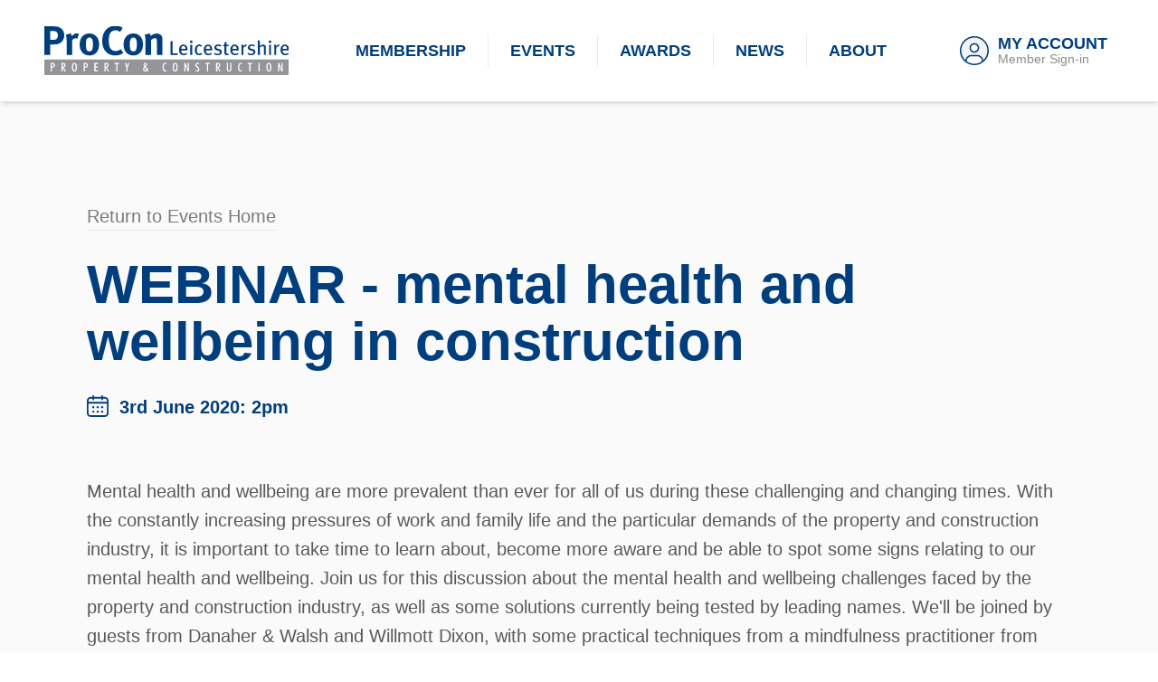

--- FILE ---
content_type: text/html; charset=UTF-8
request_url: https://www.procon-leicestershire.co.uk/events/webinar-mental-health-and-wellbeing-in-construction
body_size: 13664
content:
<!doctype html>

<html lang="en-GB">

	<head>

		<meta charset="utf-8">
		<meta http-equiv="X-UA-Compatible" content="IE=edge,chrome=1">
		<meta name="format-detection" content="telephone=no">
		<meta name="viewport" content="width=device-width, initial-scale=1, minimum-scale=1">

				
				
				<style></style>

				<script type="module">!function(){const e=document.createElement("link").relList;if(!(e&&e.supports&&e.supports("modulepreload"))){for(const e of document.querySelectorAll('link[rel="modulepreload"]'))r(e);new MutationObserver((e=>{for(const o of e)if("childList"===o.type)for(const e of o.addedNodes)if("LINK"===e.tagName&&"modulepreload"===e.rel)r(e);else if(e.querySelectorAll)for(const o of e.querySelectorAll("link[rel=modulepreload]"))r(o)})).observe(document,{childList:!0,subtree:!0})}function r(e){if(e.ep)return;e.ep=!0;const r=function(e){const r={};return e.integrity&&(r.integrity=e.integrity),e.referrerpolicy&&(r.referrerPolicy=e.referrerpolicy),"use-credentials"===e.crossorigin?r.credentials="include":"anonymous"===e.crossorigin?r.credentials="omit":r.credentials="same-origin",r}(e);fetch(e.href,r)}}();</script>
<script type="module" src="https://www.procon-leicestershire.co.uk/dist/assets/app-mtr_FDHA.js" crossorigin onload="e=new CustomEvent(&#039;vite-script-loaded&#039;, {detail:{path: &#039;src/js/app.js&#039;}});document.dispatchEvent(e);"></script>
<link href="https://www.procon-leicestershire.co.uk/dist/assets/app-D5GVVlce.css" rel="stylesheet" media="print" onload="this.media=&#039;all&#039;">

					<link href="https://www.procon-leicestershire.co.uk/assets/css/main.css?v=1.6" rel="stylesheet">
		
				<link rel="stylesheet" href="https://use.typekit.net/omv3cho.css">

				<link rel="shortcut icon" href="https://www.procon-leicestershire.co.uk/assets/icons/favicon.ico" />		 
		<link rel="apple-touch-icon" href="https://www.procon-leicestershire.co.uk/assets/icons/apple-touch-icon.png">
		<link rel="apple-touch-icon-precomposed" sizes="144x144" href="https://www.procon-leicestershire.co.uk/assets/icons/apple-touch-icon-144-precomposed.png">
		<link rel="apple-touch-icon-precomposed" sizes="114x114" href="https://www.procon-leicestershire.co.uk/assets/icons/apple-touch-icon-114-precomposed.png">
		<link rel="apple-touch-icon-precomposed" sizes="72x72" href="https://www.procon-leicestershire.co.uk/assets/icons/apple-touch-icon-72-precomposed.png">
		<link rel="apple-touch-icon-precomposed" href="https://www.procon-leicestershire.co.uk/assets/icons/apple-touch-icon-57-precomposed.png">

				<meta name="msvalidate.01" content="F6F81AB44628FF2E5D042AECB1367F7A" />


					<script src="https://ajax.googleapis.com/ajax/libs/jquery/1.8/jquery.min.js"></script>
	
	<title>WEBINAR - mental health and wellbeing in construction</title>
<script>dataLayer = [];
(function(w,d,s,l,i){w[l]=w[l]||[];w[l].push({'gtm.start':
new Date().getTime(),event:'gtm.js'});var f=d.getElementsByTagName(s)[0],
j=d.createElement(s),dl=l!='dataLayer'?'&l='+l:'';j.async=true;j.src=
'https://www.googletagmanager.com/gtm.js?id='+i+dl;f.parentNode.insertBefore(j,f);
})(window,document,'script','dataLayer','GTM-TGXHK2D');
</script><meta name="generator" content="SEOmatic">
<meta name="description" content="Mental health and wellbeing are more prevalent than ever for all of us during these challenging and changing times. With the constantly increasing…">
<meta name="referrer" content="no-referrer-when-downgrade">
<meta name="robots" content="all">
<meta content="en_GB" property="og:locale">
<meta content="Procon Leicestershire" property="og:site_name">
<meta content="website" property="og:type">
<meta content="https://www.procon-leicestershire.co.uk/events/webinar-mental-health-and-wellbeing-in-construction" property="og:url">
<meta content="WEBINAR - mental health and wellbeing in construction" property="og:title">
<meta content="Mental health and wellbeing are more prevalent than ever for all of us during these challenging and changing times. With the constantly increasing…" property="og:description">
<meta content="https://www.linkedin.com/company/procon-leicestershire-limited" property="og:see_also">
<meta content="https://twitter.com/proconleics" property="og:see_also">
<meta name="twitter:card" content="summary_large_image">
<meta name="twitter:creator" content="@">
<meta name="twitter:title" content="WEBINAR - mental health and wellbeing in construction">
<meta name="twitter:description" content="Mental health and wellbeing are more prevalent than ever for all of us during these challenging and changing times. With the constantly increasing…">
<link href="https://www.procon-leicestershire.co.uk/events/webinar-mental-health-and-wellbeing-in-construction" rel="canonical">
<link href="https://www.procon-leicestershire.co.uk/" rel="home">
<link type="text/plain" href="https://www.procon-leicestershire.co.uk/humans.txt" rel="author">
<style>			[x-cloak] {
				display: none !important;
			}
		</style></head>



	<body class="antialiased  font-proxima font-normal bg-white relative block"><noscript><iframe src="https://www.googletagmanager.com/ns.html?id=GTM-TGXHK2D"
height="0" width="0" style="display:none;visibility:hidden"></iframe></noscript>


		<noscript>
			<div id="ie-old">
				<p>Your browser is currently setup to not render a technology called JavaScript on web pages that you visit. This will adversly affect this website and others, and we recommend that you enable it in your internet settings.</p>
			</div>
		</noscript>


				<section x-data="{mobMenuOpen: false, accountMenuOpen: false}" class="block relative bg-white z-50 shadow-md">
			<div class="block relative w-full  h-22 sm:h-26 xl:h-28">
				<div class="flex flex-no-wrap justify-between items-center h-full relative  px-6 sm:px-8 lg:px-10 xl:px-12 2xl:px-16">

										<a href="https://www.procon-leicestershire.co.uk/" rel="home" class="flex flex-none items-center">
						<img src="https://www.procon-leicestershire.co.uk/img/logo-procon-landscape.svg" alt="ProCon Leicestershire logo" class="block h-auto  w-52 sm:w-58 lg:w-54 xl:w-68">
					</a>

										<div class="menu-desk  hidden lg:flex lg:flex-no-wrap lg:justify-start lg:items-center  h-full relative uppercase font-semibold text-blue-700 !leading-none  text-lg 2xl:text-xl">
						<a href="https://www.procon-leicestershire.co.uk/procon-membership" class="flex items-center h-full">
							<span class="block">Membership</span>
						</a>

						<div class="block w-px h-9 bg-gray-250  mx-4 xl:mx-6 2xl:mx-7"></div>

						<a href="https://www.procon-leicestershire.co.uk/events" class="flex items-center h-full">
							<span class="block">Events</span>
						</a>

						<div class="block w-px h-9 bg-gray-250  mx-4 xl:mx-6 2xl:mx-7"></div>

												
						<a href="https://www.procon-leicestershire.co.uk/procon-awards/2025" class="flex items-center h-full">
							<span class="block">Awards</span>
						</a>

						<div class="block w-px h-9 bg-gray-250  mx-4 xl:mx-6 2xl:mx-7"></div>

						<a href="https://www.procon-leicestershire.co.uk/news" class="flex items-center h-full">
							<span class="block">News</span>
						</a>

						<div class="block w-px h-9 bg-gray-250  mx-4 xl:mx-6 2xl:mx-7"></div>

						<a href="https://www.procon-leicestershire.co.uk/about-procon-leicestershire" class="flex items-center h-full">
							<span class="block">About</span>
						</a>
					</div>

										<aside class="flex flex-no-wrap justify-end items-center  h-full sm:h-16  -mr-1.5 sm:-mr-2 lg:mr-0">
						
												<div class="block relative flex-none w-auto h-full  mr-1 sm:mr-0">
							 
								<a class="mob-menu-btn  flex flex-no-wrap justify-start items-center transition-colors h-full  px-1.5 sm:px-2" href="https://www.procon-leicestershire.co.uk/pro-account/login">
									<div class="block flex-none w-8 h-auto  sm:mr-2.5">
										<img src="https://www.procon-leicestershire.co.uk/img/_new/icon-my-account.svg" class="button-off  block w-8 h-auto" alt="My Account icon">
									</div>

									<div class="hidden sm:block  flex-none text-left">
										<span class="block !leading-tighter uppercase text-blue-700 font-semibold  text-base xl:text-lg 2xl:text-xl">My Account</span>
										
										<span class="block !leading-tighter text-gray-350 font-normal  text-sm 2xl:text-base">Member Sign-in
										</span>
									</div>
								</a>
													</div>

												<div class="hidden sm:block lg:hidden w-px h-full bg-gray-250  mx-6"></div>

												<div class="block lg:hidden relative flex-none w-auto h-full">
							<button 
								class="mob-menu-btn  flex flex-no-wrap justify-start items-center transition-colors h-full  px-1.5 sm:px-2"
								@click="mobMenuOpen = ! mobMenuOpen" :aria-expanded="mobMenuOpen ? 'true' : 'false'" :class="{ 'menu-btn-active': mobMenuOpen }"
							>
								<div class="flex flex-no-wrap justify-start items-center">
									<img src="https://www.procon-leicestershire.co.uk/img/_new/icon-menu-mobile-off.svg?v=1.1" class="button-off  block flex-none w-8 h-auto  sm:mr-2.5" alt="Press to open menu">

									<img src="https://www.procon-leicestershire.co.uk/img/_new/icon-menu-mobile-on.svg" class="button-on  hidden flex-none w-8 h-auto  sm:mr-2.5" alt="Press to close menu">
									
									<div class="hidden sm:block  flex-none text-left">
										<span class="block !leading-tighter uppercase text-blue-700 font-semibold  text-base">Menu</span>
										<span class="block !leading-tight text-gray-350 font-normal  text-sm">Browse</span>
									</div>
								</div>
							</button>
						</div>

					</aside>

				</div>
			</div>
		

						<nav 
				x-cloak 
				x-show="mobMenuOpen"
				@click.outside="mobMenuOpen = false"
				x-transition:enter="transition-opacity ease-out duration-150"
				x-transition:enter-start="opacity-0"
				x-transition:enter-end="opacity-100"
				x-transition:leave="transition ease-in duration-50"
				x-transition:leave-end="opacity-0"
				class="mob-dd-menu  relative w-full bg-blue-700 z-10  px-6 sm:px-8"
			>
				<div class="sm:container  block font-semibold text-white !leading-none  text-2xl sm:text-2xlb md:text-3xl  py-4 sm:py-5 md:py-6">
					<div class="block sm:flex sm:flex-wrap sm:justify-start  sm:-mx-4">
						<div class="block  w-full sm:w-1/2  sm:px-4">
							<a href="https://www.procon-leicestershire.co.uk/procon-membership" class="block  border-b border-white border-opacity-20  py-5 sm:py-6 md:py-8">Membership</a>
						</div>

						<div class="block  w-full sm:w-1/2  sm:px-4">
							<a href="https://www.procon-leicestershire.co.uk/events" class="block  border-b border-white border-opacity-20  py-5 sm:py-6 md:py-8">Events</a>
						</div>

						<div class="block  w-full sm:w-1/2  sm:px-4">
							<a href="https://www.procon-leicestershire.co.uk/procon-awards/2025" class="block  border-b border-white border-opacity-20  py-5 sm:py-6 md:py-8">Awards</a>
						</div>

						<div class="block  w-full sm:w-1/2  sm:px-4">
							<a href="https://www.procon-leicestershire.co.uk/news" class="block  border-b border-white border-opacity-20  py-5 sm:py-6 md:py-8">News</a>
						</div>

						<div class="block  w-full sm:w-1/2  sm:px-4">
							<a href="https://www.procon-leicestershire.co.uk/about-procon-leicestershire" class="block  border-b sm:border-b-0 border-white border-opacity-20  py-5 sm:py-6 md:py-8">About</a>
						</div>

						<div class="block  w-full sm:w-1/2  sm:px-4">
							<a href="https://www.procon-leicestershire.co.uk/contact-procon-leicestershire" class="block  py-5 sm:py-6 md:py-8">Contact</a>
						</div>
					</div>
				</div>
			</nav>



								</section>





		
		
		

		<section class="news-page-grad  block w-full  relative  px-6 sm:px-8 lg:px-20 xl:px-24 2xl:px-28  border-b border-gray-250">
		<div class="container  block relative  py-16 sm:py-18 md:py-20 lg:py-24 xl:py-28 2xl:py-32">

			<section class="block relative  xl:max-w-6xl xl:mx-auto">

								<header class="block relative text-left  xl:max-w-6xl xl:mx-auto  mb-10 sm:mb-12 md:mb-14 xl:mb-16">
					<div class="block w-full relative  mb-5 md:mb-6 xl:mb-7">
						<a href="https://www.procon-leicestershire.co.uk/events" class="gray-banner-link  text-gray-500 inline-block transition-all font-medium text-balance !leading-normal  text-base lg:text-lg xl:text-xl  border-b border-gray-250">Return to Events Home</a>
					</div>
					
					<h1 class="block text-pretty text-blue-700 !leading-vtight font-bold  text-3xl sm:text-4xl md:text-5xl lg:text-5xlb xl:text-6xl 2xl:text-6xlb  mb-4 md:mb-6 xl:mb-7">WEBINAR - mental health and wellbeing in construction</h1>

					<div class="flex flex-no-wrap justify-start items-center ">
						<img src="https://www.procon-leicestershire.co.uk/img/_new/icon-calendar.svg" alt="" class="block flex-none w-6 h-auto  mr-3  mb-0.5">
						
						<span class="block !leading-vtight font-semibold text-blue-700  text-smx sm:text-base lg:text-lg xl:text-xl">3rd June 2020: 2pm</span>
					</div>
				</header>



								
					
							<div class="entry-desc  text-pretty block relative  text-gray-600 font-normal !leading-relaxed  text-lg xl:text-xl  pb-6 md:pb-7 xl:pb-8">
								<p>Mental health and wellbeing are more prevalent than ever for all of us during these challenging and changing times. With the constantly increasing pressures of work and family life and the particular demands of the property and construction industry, it is important to take time to learn about, become more aware and be able to spot some signs relating to our mental health and wellbeing. Join us for this discussion about the mental health and wellbeing challenges faced by the property and construction industry, as well as some solutions currently being tested by leading names. We'll be joined by guests from Danaher &amp; Walsh and Willmott Dixon, with some practical techniques from a mindfulness practitioner from Solutions 2 Living.</p>
							</div>



						
				



													<div class="block relative w-full  pt-4 md:pt-6 xl:pt-8">

						<header class="block relative w-full text-left  mb-8 md:mb-10 xl:mb-12">
							<h3 class="block text-blue-700 font-semibold !leading-tighter  text-3xl sm:text-3xlb lg:text-4xl 2xl:text-4xlb">After The Event</h3>

															<div class="entry-desc  text-pretty block relative  text-gray-600 font-normal !leading-relaxed  text-lg xl:text-xl  mt-2 md:mt-3 2xl:mt-4">
									<p>Dozens of property and construction professionals took part in ProCon Leicestershire’s first lockdown webinar, which explored mental health awareness and support in the industry.</p>
<p>The online event, hosted in conjunction with its sister organisation ProCon Nottinghamshire, attracted attendees from across the spectrum of disciplines in property and construction.</p>
<p>Three speakers gave presentations on aspects of mental health in the sector, including a mindfulness exercise, before a lively Q&amp;A which generated more than a dozen questions and answers.</p>
<p>The hour-long Zoom webinar was introduced by ProCon Leicestershire chair Umesh Desai from De Montfort University and moderated by Danielle Hall of Cartwright Communications.</p>
<p>Umesh said: “During this period of remote working it is crucial that we take care of our own mental health and also those we work with.”</p>
<p>Sue Southam, SHEQ manager at the contractor Danaher &amp; Walsh, outlined the statistics on the prevalence of mental health problems in construction. She identified the signs to be aware of, including decreased productivity, lack of cooperation, tiredness and presenteeism.</p>
<p>Sue provided ways to help yourself, such as a healthier diet, spending time outdoors and meditation. And she described how to keep your eye on colleagues to spot emerging problems.</p>
<p>Zoe Anastasi, mental health champion at Willmott Dixon, described how since 2015 the business has ramped up how it supports wellbeing amongst its staff and its supply chain, and how it communicates the help available.</p>
<p>Zoe also shared the usefulness of the Mental Health First Aider role. From initially finding it difficult to getting volunteers to train for the role, to now having a waiting list, the role is both popular and effective, said Zoe.</p>
<p>Chris Heath, mindfulness specialist at Solutions 2 Living, explored how developing techniques to focus and concentrate can reduce stress and be deployed in the workplace. He led the webinar’s attendees in a five minute breathing exercise.</p>
<p>Questions from attendees included: why mental health problems are more prevalent in the construction industry; how to become a Mental Health First Aider; are there ‘quick win’ mindfulness exercises; how employees react to initiatives; and how to change a company’s culture.</p>
<p>A poll during the webinar revealed only one fifth of attendees believe the construction industry takes mental health seriously. Forty per cent said it does not take it seriously enough and another 40 per cent said it is on the horizon.</p>
<p>Umesh said: “There is still more to do. But more and more organisations are taking this issue on.”</p>
								</div>
													</header>


						

													
																								<div class="block relative overflow-hidden bg-gray-50  w-full h-auto aspect-video  mb-8 md:mb-10 xl:mb-12">
										<iframe class="block absolute top-0 left-0 w-full h-full" src="https://www.youtube.com/embed/Zx8NDZ0GpmQ" frameborder="0" allow="autoplay; fullscreen" allowfullscreen></iframe>
									</div>
																					


						
						
					</div>
				



								<section class="block relative  mt-10 sm:mt-12 md:mt-14 xl:mt-16">
					<header class="block relative w-full text-left  mb-6 md:mb-8 xl:mb-10">
						<h3 class="block text-blue-700 font-semibold !leading-tighter  text-3xl sm:text-3xlb lg:text-4xl 2xl:text-4xlb  mb-2 md:mb-3 2xl:mb-4">Event Venue</h3>

						<p class="block relative  text-gray-600 font-normal !leading-relaxed  text-lg xl:text-xl">online</p>
					</header>
								
											<div id="venue-map" class="block w-full bg-gray-100  h-88 sm:h-112 xl:h-128">&nbsp;</div>

						<script type="text/javascript" src="https://maps.googleapis.com/maps/api/js?key=AIzaSyBohQwEA2nKUatVVMgjvyT6SZk3Mh0mCfc"></script>

						<script type="text/javascript">
							function initialize() {
								var latlng = new google.maps.LatLng(0, 0);
								var mapOptions = {
									center: latlng,
									zoom: 16,
									disableDefaultUI:	true,
									panControl: 		true,
									scrollwheel: 		false,
									zoomControl: 		true,
									scaleControl: 		true,
									streetViewControl: 	false,
									mapTypeId: google.maps.MapTypeId.ROADMAP
									};

								var map = new google.maps.Map(document.getElementById("venue-map"), mapOptions);
								var marker = new google.maps.Marker({
									position: latlng,
									map: map,
									animation: 	google.maps.Animation.DROP,
									cursor: 'hand'
								});
							}
							google.maps.event.addDomListener(window, 'load', initialize);
						</script>

								
				</section>




								
				



				
				 
				




								

			</section>

		</div>
	</section>



		
<aside class="block relative w-full bg-white  px-6 sm:px-8 xl:px-12 2xl:px-16">
	<div class="xl:container  block relative  text-center  py-14 md:py-16 lg:py-20 xl:py-24 2xl:py-28">
		
		<header class="block  mb-6 sm:mb-8 2xl:mb-10  mx-auto xl:max-w-5xl">
			<h6 class="block text-blue-700 font-semibold  text-3xl sm:text-4xl lg:text-4xlb 2xl:text-5xl  mb-2 lg:mb-3 2xl:mb-4">Our Patrons</h6>
	
			<p class="block text-gray-350 font-normal !leading-normal text-balance  text-lg">ProCon Leicestershire is supported by the following <a href="https://www.procon-leicestershire.co.uk/patrons" class="inline-block underline transition-colors text-gray-600 hover:text-blue-200">Patrons</a>, who each provide a year-long partnership to help support our network’s series of seminars and overall marketing aims.</p>
		</header>

		<div class="flex flex-wrap justify-center  mx-auto  md:max-w-3xl lg:max-w-5xl xl:max-w-7xl  -mb-2 md:-mb-3 xl:-mb-4">
																										<a href="https://www.procon-leicestershire.co.uk/patrons/a-g-architects" class="block aspect-[4/3]  w-1/3 sm:w-1/4 lg:w-1/6  p-5 md:p-6 xl:p-7 2xl:p-8  transition-colors border border-white hover:border-gray-250">
						<picture class="block relative w-full h-full">
															<source
									data-srcset="https://d2ziy5s3kvh1ij.cloudfront.net/patron-logos/_800x512_crop_center-center_82_line/AG_LOGO_GREY_RGB.jpg.webp 800w, https://d2ziy5s3kvh1ij.cloudfront.net/patron-logos/_600x384_crop_center-center_82_line/AG_LOGO_GREY_RGB.jpg.webp 600w, https://d2ziy5s3kvh1ij.cloudfront.net/patron-logos/_400x256_crop_center-center_82_line/AG_LOGO_GREY_RGB.jpg.webp 400w, https://d2ziy5s3kvh1ij.cloudfront.net/patron-logos/_300x192_crop_center-center_82_line/AG_LOGO_GREY_RGB.jpg.webp 300w, https://d2ziy5s3kvh1ij.cloudfront.net/patron-logos/_200x128_crop_center-center_82_line/AG_LOGO_GREY_RGB.jpg.webp 200w, https://d2ziy5s3kvh1ij.cloudfront.net/patron-logos/_100x64_crop_center-center_82_line/AG_LOGO_GREY_RGB.jpg.webp 100w"
									type="image/webp"
								>
																	
							<img 
								alt="A+G Architects logo"
								class="lazyload  w-full h-full object-center object-contain"
								src="data:image/jpeg;base64,%2F9j%2F4AAQSkZJRgABAQEAlgCWAAD%2F2wBDABALDA4MChAODQ4SERATGCgaGBYWGDEjJR0oOjM9PDkzODdASFxOQERXRTc4UG1RV19iZ2hnPk1xeXBkeFxlZ2P%2F2wBDARESEhgVGC8aGi9jQjhCY2NjY2NjY2NjY2NjY2NjY2NjY2NjY2NjY2NjY2NjY2NjY2NjY2NjY2NjY2NjY2NjY2P%2FwAARCAAKABADAREAAhEBAxEB%2F8QAFgABAQEAAAAAAAAAAAAAAAAAAAMG%2F8QAHhABAAEEAgMAAAAAAAAAAAAAAQIAAxESITETUWH%2FxAAUAQEAAAAAAAAAAAAAAAAAAAAA%2F8QAFBEBAAAAAAAAAAAAAAAAAAAAAP%2FaAAwDAQACEQMRAD8A27Blf8pdPQfKAQxeZ5g852ezjqgpNdygQVk5aD%2F%2F2Q%3D%3D"
								data-src=""
								data-srcset="https://d2ziy5s3kvh1ij.cloudfront.net/patron-logos/_800x512_crop_center-center_82_line/AG_LOGO_GREY_RGB.jpg 800w, https://d2ziy5s3kvh1ij.cloudfront.net/patron-logos/_600x384_crop_center-center_82_line/AG_LOGO_GREY_RGB.jpg 600w, https://d2ziy5s3kvh1ij.cloudfront.net/patron-logos/_400x256_crop_center-center_82_line/AG_LOGO_GREY_RGB.jpg 400w, https://d2ziy5s3kvh1ij.cloudfront.net/patron-logos/_300x192_crop_center-center_82_line/AG_LOGO_GREY_RGB.jpg 300w, https://d2ziy5s3kvh1ij.cloudfront.net/patron-logos/_200x128_crop_center-center_82_line/AG_LOGO_GREY_RGB.jpg 200w, https://d2ziy5s3kvh1ij.cloudfront.net/patron-logos/_100x64_crop_center-center_82_line/AG_LOGO_GREY_RGB.jpg 100w"
								data-sizes="auto"
							>
						</picture>
					</a>
																			<a href="https://www.procon-leicestershire.co.uk/patrons/berkeley-insurance-group" class="block aspect-[4/3]  w-1/3 sm:w-1/4 lg:w-1/6  p-5 md:p-6 xl:p-7 2xl:p-8  transition-colors border border-white hover:border-gray-250">
						<picture class="block relative w-full h-full">
															<source
									data-srcset="https://d2ziy5s3kvh1ij.cloudfront.net/patron-logos/_800x397_crop_center-center_82_line/logo-berkeley-insuance-group.jpg.webp 800w, https://d2ziy5s3kvh1ij.cloudfront.net/patron-logos/_600x297_crop_center-center_82_line/logo-berkeley-insuance-group.jpg.webp 600w, https://d2ziy5s3kvh1ij.cloudfront.net/patron-logos/_400x198_crop_center-center_82_line/logo-berkeley-insuance-group.jpg.webp 400w, https://d2ziy5s3kvh1ij.cloudfront.net/patron-logos/_300x148_crop_center-center_82_line/logo-berkeley-insuance-group.jpg.webp 300w, https://d2ziy5s3kvh1ij.cloudfront.net/patron-logos/_200x99_crop_center-center_82_line/logo-berkeley-insuance-group.jpg.webp 200w, https://d2ziy5s3kvh1ij.cloudfront.net/patron-logos/_100x49_crop_center-center_82_line/logo-berkeley-insuance-group.jpg.webp 100w"
									type="image/webp"
								>
																	
							<img 
								alt="Berkeley Insurance Group logo"
								class="lazyload  w-full h-full object-center object-contain"
								src="data:image/jpeg;base64,%2F9j%2F4AAQSkZJRgABAQEASABIAAD%2F2wBDABALDA4MChAODQ4SERATGCgaGBYWGDEjJR0oOjM9PDkzODdASFxOQERXRTc4UG1RV19iZ2hnPk1xeXBkeFxlZ2P%2F2wBDARESEhgVGC8aGi9jQjhCY2NjY2NjY2NjY2NjY2NjY2NjY2NjY2NjY2NjY2NjY2NjY2NjY2NjY2NjY2NjY2NjY2P%2FwAARCAAHABADAREAAhEBAxEB%2F8QAFQABAQAAAAAAAAAAAAAAAAAAAQb%2FxAAbEAACAgMBAAAAAAAAAAAAAAABAwIRABIhMf%2FEABUBAQEAAAAAAAAAAAAAAAAAAAAB%2F8QAFhEBAQEAAAAAAAAAAAAAAAAAAQAR%2F9oADAMBAAIRAxEAPwC1Y2bFGJWRsKNS6MibJUwrVGAheor3AYZL%2F9k%3D"
								data-src=""
								data-srcset="https://d2ziy5s3kvh1ij.cloudfront.net/patron-logos/_800x397_crop_center-center_82_line/logo-berkeley-insuance-group.jpg 800w, https://d2ziy5s3kvh1ij.cloudfront.net/patron-logos/_600x297_crop_center-center_82_line/logo-berkeley-insuance-group.jpg 600w, https://d2ziy5s3kvh1ij.cloudfront.net/patron-logos/_400x198_crop_center-center_82_line/logo-berkeley-insuance-group.jpg 400w, https://d2ziy5s3kvh1ij.cloudfront.net/patron-logos/_300x148_crop_center-center_82_line/logo-berkeley-insuance-group.jpg 300w, https://d2ziy5s3kvh1ij.cloudfront.net/patron-logos/_200x99_crop_center-center_82_line/logo-berkeley-insuance-group.jpg 200w, https://d2ziy5s3kvh1ij.cloudfront.net/patron-logos/_100x49_crop_center-center_82_line/logo-berkeley-insuance-group.jpg 100w"
								data-sizes="auto"
							>
						</picture>
					</a>
																			<a href="https://www.procon-leicestershire.co.uk/patrons/castle-surveys" class="block aspect-[4/3]  w-1/3 sm:w-1/4 lg:w-1/6  p-5 md:p-6 xl:p-7 2xl:p-8  transition-colors border border-white hover:border-gray-250">
						<picture class="block relative w-full h-full">
															<source
									data-srcset="https://d2ziy5s3kvh1ij.cloudfront.net/patron-logos/_800x559_crop_center-center_82_line/castle-surveys.jpg.webp 800w, https://d2ziy5s3kvh1ij.cloudfront.net/patron-logos/_600x419_crop_center-center_82_line/castle-surveys.jpg.webp 600w, https://d2ziy5s3kvh1ij.cloudfront.net/patron-logos/_400x279_crop_center-center_82_line/castle-surveys.jpg.webp 400w, https://d2ziy5s3kvh1ij.cloudfront.net/patron-logos/_300x209_crop_center-center_82_line/castle-surveys.jpg.webp 300w, https://d2ziy5s3kvh1ij.cloudfront.net/patron-logos/_200x139_crop_center-center_82_line/castle-surveys.jpg.webp 200w, https://d2ziy5s3kvh1ij.cloudfront.net/patron-logos/_100x69_crop_center-center_82_line/castle-surveys.jpg.webp 100w"
									type="image/webp"
								>
																	
							<img 
								alt="Castle Surveys logo"
								class="lazyload  w-full h-full object-center object-contain"
								src="data:image/jpeg;base64,%2F9j%2F4AAQSkZJRgABAQEAYABgAAD%2F2wBDABALDA4MChAODQ4SERATGCgaGBYWGDEjJR0oOjM9PDkzODdASFxOQERXRTc4UG1RV19iZ2hnPk1xeXBkeFxlZ2P%2FwAALCAALABABAREA%2F8QAFwAAAwEAAAAAAAAAAAAAAAAAAQQFBv%2FEACEQAAMAAQQCAwEAAAAAAAAAAAECAxIABREhBEEGUZHR%2F9oACAEBAAA%2FANbu9GDwmamMXyycNjyQOl59c9%2Fmp%2FwzdPJ3TwbUvN1mjhULMW5%2B%2BCeyP7p02pRHWjZKfTAEaEbUSWKtioHQAAA1%2F9k%3D"
								data-src=""
								data-srcset="https://d2ziy5s3kvh1ij.cloudfront.net/patron-logos/_800x559_crop_center-center_82_line/castle-surveys.jpg 800w, https://d2ziy5s3kvh1ij.cloudfront.net/patron-logos/_600x419_crop_center-center_82_line/castle-surveys.jpg 600w, https://d2ziy5s3kvh1ij.cloudfront.net/patron-logos/_400x279_crop_center-center_82_line/castle-surveys.jpg 400w, https://d2ziy5s3kvh1ij.cloudfront.net/patron-logos/_300x209_crop_center-center_82_line/castle-surveys.jpg 300w, https://d2ziy5s3kvh1ij.cloudfront.net/patron-logos/_200x139_crop_center-center_82_line/castle-surveys.jpg 200w, https://d2ziy5s3kvh1ij.cloudfront.net/patron-logos/_100x69_crop_center-center_82_line/castle-surveys.jpg 100w"
								data-sizes="auto"
							>
						</picture>
					</a>
																			<a href="https://www.procon-leicestershire.co.uk/patrons/clegg-construction" class="block aspect-[4/3]  w-1/3 sm:w-1/4 lg:w-1/6  p-5 md:p-6 xl:p-7 2xl:p-8  transition-colors border border-white hover:border-gray-250">
						<picture class="block relative w-full h-full">
															<source
									data-srcset="https://d2ziy5s3kvh1ij.cloudfront.net/patron-logos/_800x336_crop_center-center_82_line/147005/Clegg-logo-white-background.jpg.webp 800w, https://d2ziy5s3kvh1ij.cloudfront.net/patron-logos/_600x252_crop_center-center_82_line/147005/Clegg-logo-white-background.jpg.webp 600w, https://d2ziy5s3kvh1ij.cloudfront.net/patron-logos/_400x168_crop_center-center_82_line/147005/Clegg-logo-white-background.jpg.webp 400w, https://d2ziy5s3kvh1ij.cloudfront.net/patron-logos/_300x126_crop_center-center_82_line/147005/Clegg-logo-white-background.jpg.webp 300w, https://d2ziy5s3kvh1ij.cloudfront.net/patron-logos/_200x84_crop_center-center_82_line/147005/Clegg-logo-white-background.jpg.webp 200w, https://d2ziy5s3kvh1ij.cloudfront.net/patron-logos/_100x42_crop_center-center_82_line/147005/Clegg-logo-white-background.jpg.webp 100w"
									type="image/webp"
								>
																	
							<img 
								alt="Clegg Construction logo"
								class="lazyload  w-full h-full object-center object-contain"
								src="data:image/jpeg;base64,%2F9j%2F4AAQSkZJRgABAQEAkACQAAD%2F2wBDABALDA4MChAODQ4SERATGCgaGBYWGDEjJR0oOjM9PDkzODdASFxOQERXRTc4UG1RV19iZ2hnPk1xeXBkeFxlZ2P%2F2wBDARESEhgVGC8aGi9jQjhCY2NjY2NjY2NjY2NjY2NjY2NjY2NjY2NjY2NjY2NjY2NjY2NjY2NjY2NjY2NjY2NjY2P%2FwAARCAAGABADASIAAhEBAxEB%2F8QAFQABAQAAAAAAAAAAAAAAAAAAAAT%2FxAAbEAACAgMBAAAAAAAAAAAAAAABAgADBBESkf%2FEABUBAQEAAAAAAAAAAAAAAAAAAAQF%2F8QAGBEAAgMAAAAAAAAAAAAAAAAAAAECERL%2F2gAMAwEAAhEDEQA%2FALTnVC5gyueX90TC51TWKArqSwG4iNtk%2FET%2F2Q%3D%3D"
								data-src=""
								data-srcset="https://d2ziy5s3kvh1ij.cloudfront.net/patron-logos/_800x336_crop_center-center_82_line/147005/Clegg-logo-white-background.jpg 800w, https://d2ziy5s3kvh1ij.cloudfront.net/patron-logos/_600x252_crop_center-center_82_line/147005/Clegg-logo-white-background.jpg 600w, https://d2ziy5s3kvh1ij.cloudfront.net/patron-logos/_400x168_crop_center-center_82_line/147005/Clegg-logo-white-background.jpg 400w, https://d2ziy5s3kvh1ij.cloudfront.net/patron-logos/_300x126_crop_center-center_82_line/147005/Clegg-logo-white-background.jpg 300w, https://d2ziy5s3kvh1ij.cloudfront.net/patron-logos/_200x84_crop_center-center_82_line/147005/Clegg-logo-white-background.jpg 200w, https://d2ziy5s3kvh1ij.cloudfront.net/patron-logos/_100x42_crop_center-center_82_line/147005/Clegg-logo-white-background.jpg 100w"
								data-sizes="auto"
							>
						</picture>
					</a>
																			<a href="https://www.procon-leicestershire.co.uk/patrons/corporate-architecture" class="block aspect-[4/3]  w-1/3 sm:w-1/4 lg:w-1/6  p-5 md:p-6 xl:p-7 2xl:p-8  transition-colors border border-white hover:border-gray-250">
						<picture class="block relative w-full h-full">
															<source
									data-srcset="https://d2ziy5s3kvh1ij.cloudfront.net/patron-logos/_800x428_crop_center-center_82_line/corporate-architecture-2021.jpg.webp 800w, https://d2ziy5s3kvh1ij.cloudfront.net/patron-logos/_600x321_crop_center-center_82_line/corporate-architecture-2021.jpg.webp 600w, https://d2ziy5s3kvh1ij.cloudfront.net/patron-logos/_400x214_crop_center-center_82_line/corporate-architecture-2021.jpg.webp 400w, https://d2ziy5s3kvh1ij.cloudfront.net/patron-logos/_300x160_crop_center-center_82_line/corporate-architecture-2021.jpg.webp 300w, https://d2ziy5s3kvh1ij.cloudfront.net/patron-logos/_200x107_crop_center-center_82_line/corporate-architecture-2021.jpg.webp 200w, https://d2ziy5s3kvh1ij.cloudfront.net/patron-logos/_100x53_crop_center-center_82_line/corporate-architecture-2021.jpg.webp 100w"
									type="image/webp"
								>
																	
							<img 
								alt="Corporate Architecture logo"
								class="lazyload  w-full h-full object-center object-contain"
								src="data:image/jpeg;base64,%2F9j%2F4AAQSkZJRgABAQEASABIAAD%2F2wBDABALDA4MChAODQ4SERATGCgaGBYWGDEjJR0oOjM9PDkzODdASFxOQERXRTc4UG1RV19iZ2hnPk1xeXBkeFxlZ2P%2F2wBDARESEhgVGC8aGi9jQjhCY2NjY2NjY2NjY2NjY2NjY2NjY2NjY2NjY2NjY2NjY2NjY2NjY2NjY2NjY2NjY2NjY2P%2FwAARCAAIABADAREAAhEBAxEB%2F8QAFQABAQAAAAAAAAAAAAAAAAAABQb%2FxAAdEAABBAIDAAAAAAAAAAAAAAABAgMEEgARITKh%2F8QAFQEBAQAAAAAAAAAAAAAAAAAAAAL%2FxAAXEQEAAwAAAAAAAAAAAAAAAAAAETFB%2F9oADAMBAAIRAxEAPwCnZmCXPfTezbfTXIIxOJsgmQkJ1RXmFP%2FZ"
								data-src=""
								data-srcset="https://d2ziy5s3kvh1ij.cloudfront.net/patron-logos/_800x428_crop_center-center_82_line/corporate-architecture-2021.jpg 800w, https://d2ziy5s3kvh1ij.cloudfront.net/patron-logos/_600x321_crop_center-center_82_line/corporate-architecture-2021.jpg 600w, https://d2ziy5s3kvh1ij.cloudfront.net/patron-logos/_400x214_crop_center-center_82_line/corporate-architecture-2021.jpg 400w, https://d2ziy5s3kvh1ij.cloudfront.net/patron-logos/_300x160_crop_center-center_82_line/corporate-architecture-2021.jpg 300w, https://d2ziy5s3kvh1ij.cloudfront.net/patron-logos/_200x107_crop_center-center_82_line/corporate-architecture-2021.jpg 200w, https://d2ziy5s3kvh1ij.cloudfront.net/patron-logos/_100x53_crop_center-center_82_line/corporate-architecture-2021.jpg 100w"
								data-sizes="auto"
							>
						</picture>
					</a>
																			<a href="https://www.procon-leicestershire.co.uk/patrons/danaher-walsh" class="block aspect-[4/3]  w-1/3 sm:w-1/4 lg:w-1/6  p-5 md:p-6 xl:p-7 2xl:p-8  transition-colors border border-white hover:border-gray-250">
						<picture class="block relative w-full h-full">
															<source
									data-srcset="https://d2ziy5s3kvh1ij.cloudfront.net/patron-logos/_800x247_crop_center-center_82_line/danaher-and-walsh.jpg.webp 800w, https://d2ziy5s3kvh1ij.cloudfront.net/patron-logos/_600x185_crop_center-center_82_line/danaher-and-walsh.jpg.webp 600w, https://d2ziy5s3kvh1ij.cloudfront.net/patron-logos/_400x123_crop_center-center_82_line/danaher-and-walsh.jpg.webp 400w, https://d2ziy5s3kvh1ij.cloudfront.net/patron-logos/_300x92_crop_center-center_82_line/danaher-and-walsh.jpg.webp 300w, https://d2ziy5s3kvh1ij.cloudfront.net/patron-logos/_200x61_crop_center-center_82_line/danaher-and-walsh.jpg.webp 200w, https://d2ziy5s3kvh1ij.cloudfront.net/patron-logos/_100x30_crop_center-center_82_line/danaher-and-walsh.jpg.webp 100w"
									type="image/webp"
								>
																	
							<img 
								alt="Danaher &amp; Walsh logo"
								class="lazyload  w-full h-full object-center object-contain"
								src="data:image/jpeg;base64,%2F9j%2F4AAQSkZJRgABAQEASABIAAD%2F2wBDABALDA4MChAODQ4SERATGCgaGBYWGDEjJR0oOjM9PDkzODdASFxOQERXRTc4UG1RV19iZ2hnPk1xeXBkeFxlZ2P%2F2wBDARESEhgVGC8aGi9jQjhCY2NjY2NjY2NjY2NjY2NjY2NjY2NjY2NjY2NjY2NjY2NjY2NjY2NjY2NjY2NjY2NjY2P%2FwAARCAAEABADAREAAhEBAxEB%2F8QAFAABAAAAAAAAAAAAAAAAAAAABf%2FEAB0QAQACAgIDAAAAAAAAAAAAAAECAwAxBhNBUdH%2FxAAWAQEBAQAAAAAAAAAAAAAAAAACAwT%2FxAAaEQACAgMAAAAAAAAAAAAAAAAAAQIEEiEx%2F9oADAMBAAIRAxEAPwAeiqEqxYigeD1lwjPG1jTFreuTeix3LX3MNpvOOxx4z%2F%2FZ"
								data-src=""
								data-srcset="https://d2ziy5s3kvh1ij.cloudfront.net/patron-logos/_800x247_crop_center-center_82_line/danaher-and-walsh.jpg 800w, https://d2ziy5s3kvh1ij.cloudfront.net/patron-logos/_600x185_crop_center-center_82_line/danaher-and-walsh.jpg 600w, https://d2ziy5s3kvh1ij.cloudfront.net/patron-logos/_400x123_crop_center-center_82_line/danaher-and-walsh.jpg 400w, https://d2ziy5s3kvh1ij.cloudfront.net/patron-logos/_300x92_crop_center-center_82_line/danaher-and-walsh.jpg 300w, https://d2ziy5s3kvh1ij.cloudfront.net/patron-logos/_200x61_crop_center-center_82_line/danaher-and-walsh.jpg 200w, https://d2ziy5s3kvh1ij.cloudfront.net/patron-logos/_100x30_crop_center-center_82_line/danaher-and-walsh.jpg 100w"
								data-sizes="auto"
							>
						</picture>
					</a>
																			<a href="https://www.procon-leicestershire.co.uk/patrons/diamond-wood-and-shaw" class="block aspect-[4/3]  w-1/3 sm:w-1/4 lg:w-1/6  p-5 md:p-6 xl:p-7 2xl:p-8  transition-colors border border-white hover:border-gray-250">
						<picture class="block relative w-full h-full">
															<source
									data-srcset="https://d2ziy5s3kvh1ij.cloudfront.net/patron-logos/_800x331_crop_center-center_82_line/dws-logo.jpg.webp 800w, https://d2ziy5s3kvh1ij.cloudfront.net/patron-logos/_600x248_crop_center-center_82_line/dws-logo.jpg.webp 600w, https://d2ziy5s3kvh1ij.cloudfront.net/patron-logos/_400x165_crop_center-center_82_line/dws-logo.jpg.webp 400w, https://d2ziy5s3kvh1ij.cloudfront.net/patron-logos/_300x124_crop_center-center_82_line/dws-logo.jpg.webp 300w, https://d2ziy5s3kvh1ij.cloudfront.net/patron-logos/_200x82_crop_center-center_82_line/dws-logo.jpg.webp 200w, https://d2ziy5s3kvh1ij.cloudfront.net/patron-logos/_100x41_crop_center-center_82_line/dws-logo.jpg.webp 100w"
									type="image/webp"
								>
																	
							<img 
								alt="Diamond Wood and Shaw Limited logo"
								class="lazyload  w-full h-full object-center object-contain"
								src="data:image/jpeg;base64,%2F9j%2F4AAQSkZJRgABAQEASABIAAD%2F2wBDABALDA4MChAODQ4SERATGCgaGBYWGDEjJR0oOjM9PDkzODdASFxOQERXRTc4UG1RV19iZ2hnPk1xeXBkeFxlZ2P%2F2wBDARESEhgVGC8aGi9jQjhCY2NjY2NjY2NjY2NjY2NjY2NjY2NjY2NjY2NjY2NjY2NjY2NjY2NjY2NjY2NjY2NjY2P%2FwAARCAAGABADAREAAhEBAxEB%2F8QAFQABAQAAAAAAAAAAAAAAAAAABAb%2FxAAbEAACAwADAAAAAAAAAAAAAAABAgADEQQSMf%2FEABQBAQAAAAAAAAAAAAAAAAAAAAL%2FxAAXEQEBAQEAAAAAAAAAAAAAAAAAESFB%2F9oADAMBAAIRAxEAPwCqdrruaG1VCaBhOxcC6TULg69riwB8yEq%2F%2F9k%3D"
								data-src=""
								data-srcset="https://d2ziy5s3kvh1ij.cloudfront.net/patron-logos/_800x331_crop_center-center_82_line/dws-logo.jpg 800w, https://d2ziy5s3kvh1ij.cloudfront.net/patron-logos/_600x248_crop_center-center_82_line/dws-logo.jpg 600w, https://d2ziy5s3kvh1ij.cloudfront.net/patron-logos/_400x165_crop_center-center_82_line/dws-logo.jpg 400w, https://d2ziy5s3kvh1ij.cloudfront.net/patron-logos/_300x124_crop_center-center_82_line/dws-logo.jpg 300w, https://d2ziy5s3kvh1ij.cloudfront.net/patron-logos/_200x82_crop_center-center_82_line/dws-logo.jpg 200w, https://d2ziy5s3kvh1ij.cloudfront.net/patron-logos/_100x41_crop_center-center_82_line/dws-logo.jpg 100w"
								data-sizes="auto"
							>
						</picture>
					</a>
																			<a href="https://www.procon-leicestershire.co.uk/patrons/drum-architecture" class="block aspect-[4/3]  w-1/3 sm:w-1/4 lg:w-1/6  p-5 md:p-6 xl:p-7 2xl:p-8  transition-colors border border-white hover:border-gray-250">
						<picture class="block relative w-full h-full">
															<source
									data-srcset="https://d2ziy5s3kvh1ij.cloudfront.net/patron-logos/_800x800_crop_center-center_82_line/Drum-Logo-Black.jpg.webp 800w, https://d2ziy5s3kvh1ij.cloudfront.net/patron-logos/_600x600_crop_center-center_82_line/Drum-Logo-Black.jpg.webp 600w, https://d2ziy5s3kvh1ij.cloudfront.net/patron-logos/_400x400_crop_center-center_82_line/Drum-Logo-Black.jpg.webp 400w, https://d2ziy5s3kvh1ij.cloudfront.net/patron-logos/_300x300_crop_center-center_82_line/Drum-Logo-Black.jpg.webp 300w, https://d2ziy5s3kvh1ij.cloudfront.net/patron-logos/_200x200_crop_center-center_82_line/Drum-Logo-Black.jpg.webp 200w, https://d2ziy5s3kvh1ij.cloudfront.net/patron-logos/_100x100_crop_center-center_82_line/Drum-Logo-Black.jpg.webp 100w"
									type="image/webp"
								>
																	
							<img 
								alt="Drum Architecture logo"
								class="lazyload  w-full h-full object-center object-contain"
								src="data:image/jpeg;base64,%2F9j%2F4AAQSkZJRgABAQEBLAEsAAD%2F2wBDABALDA4MChAODQ4SERATGCgaGBYWGDEjJR0oOjM9PDkzODdASFxOQERXRTc4UG1RV19iZ2hnPk1xeXBkeFxlZ2P%2F2wBDARESEhgVGC8aGi9jQjhCY2NjY2NjY2NjY2NjY2NjY2NjY2NjY2NjY2NjY2NjY2NjY2NjY2NjY2NjY2NjY2NjY2P%2FwAARCAAQABADASIAAhEBAxEB%2F8QAFgABAQEAAAAAAAAAAAAAAAAAAQAG%2F8QAHBAAAwACAwEAAAAAAAAAAAAAAQIRAAMSITFB%2F8QAFAEBAAAAAAAAAAAAAAAAAAAAAP%2FEABQRAQAAAAAAAAAAAAAAAAAAAAD%2F2gAMAwEAAhEDEQA%2FAN42zWCVZwD0JYe%2FMFdeQC7A1%2BWnJkUseS2kGj3FdSAhgsI8wP%2FZ"
								data-src=""
								data-srcset="https://d2ziy5s3kvh1ij.cloudfront.net/patron-logos/_800x800_crop_center-center_82_line/Drum-Logo-Black.jpg 800w, https://d2ziy5s3kvh1ij.cloudfront.net/patron-logos/_600x600_crop_center-center_82_line/Drum-Logo-Black.jpg 600w, https://d2ziy5s3kvh1ij.cloudfront.net/patron-logos/_400x400_crop_center-center_82_line/Drum-Logo-Black.jpg 400w, https://d2ziy5s3kvh1ij.cloudfront.net/patron-logos/_300x300_crop_center-center_82_line/Drum-Logo-Black.jpg 300w, https://d2ziy5s3kvh1ij.cloudfront.net/patron-logos/_200x200_crop_center-center_82_line/Drum-Logo-Black.jpg 200w, https://d2ziy5s3kvh1ij.cloudfront.net/patron-logos/_100x100_crop_center-center_82_line/Drum-Logo-Black.jpg 100w"
								data-sizes="auto"
							>
						</picture>
					</a>
																			<a href="https://www.procon-leicestershire.co.uk/patrons/gateley-legal" class="block aspect-[4/3]  w-1/3 sm:w-1/4 lg:w-1/6  p-5 md:p-6 xl:p-7 2xl:p-8  transition-colors border border-white hover:border-gray-250">
						<picture class="block relative w-full h-full">
															<source
									data-srcset="https://d2ziy5s3kvh1ij.cloudfront.net/patron-logos/_800x439_crop_center-center_82_line/New_Gateley_grey_RGB.jpg.webp 800w, https://d2ziy5s3kvh1ij.cloudfront.net/patron-logos/_600x329_crop_center-center_82_line/New_Gateley_grey_RGB.jpg.webp 600w, https://d2ziy5s3kvh1ij.cloudfront.net/patron-logos/_400x219_crop_center-center_82_line/New_Gateley_grey_RGB.jpg.webp 400w, https://d2ziy5s3kvh1ij.cloudfront.net/patron-logos/_300x164_crop_center-center_82_line/New_Gateley_grey_RGB.jpg.webp 300w, https://d2ziy5s3kvh1ij.cloudfront.net/patron-logos/_200x109_crop_center-center_82_line/New_Gateley_grey_RGB.jpg.webp 200w, https://d2ziy5s3kvh1ij.cloudfront.net/patron-logos/_100x54_crop_center-center_82_line/New_Gateley_grey_RGB.jpg.webp 100w"
									type="image/webp"
								>
																	
							<img 
								alt="Gateley logo"
								class="lazyload  w-full h-full object-center object-contain"
								src="data:image/jpeg;base64,%2F9j%2F4AAQSkZJRgABAQEBLAEsAAD%2F2wBDABALDA4MChAODQ4SERATGCgaGBYWGDEjJR0oOjM9PDkzODdASFxOQERXRTc4UG1RV19iZ2hnPk1xeXBkeFxlZ2P%2F2wBDARESEhgVGC8aGi9jQjhCY2NjY2NjY2NjY2NjY2NjY2NjY2NjY2NjY2NjY2NjY2NjY2NjY2NjY2NjY2NjY2NjY2P%2FwAARCAAIABADAREAAhEBAxEB%2F8QAFQABAQAAAAAAAAAAAAAAAAAAAgb%2FxAAbEAEBAAMAAwAAAAAAAAAAAAABAgADERJBYf%2FEABQBAQAAAAAAAAAAAAAAAAAAAAD%2FxAAUEQEAAAAAAAAAAAAAAAAAAAAA%2F9oADAMBAAIRAxEAPwC6ut5SRrlPS1zAWttDzkl%2BPcD%2F2Q%3D%3D"
								data-src=""
								data-srcset="https://d2ziy5s3kvh1ij.cloudfront.net/patron-logos/_800x439_crop_center-center_82_line/New_Gateley_grey_RGB.jpg 800w, https://d2ziy5s3kvh1ij.cloudfront.net/patron-logos/_600x329_crop_center-center_82_line/New_Gateley_grey_RGB.jpg 600w, https://d2ziy5s3kvh1ij.cloudfront.net/patron-logos/_400x219_crop_center-center_82_line/New_Gateley_grey_RGB.jpg 400w, https://d2ziy5s3kvh1ij.cloudfront.net/patron-logos/_300x164_crop_center-center_82_line/New_Gateley_grey_RGB.jpg 300w, https://d2ziy5s3kvh1ij.cloudfront.net/patron-logos/_200x109_crop_center-center_82_line/New_Gateley_grey_RGB.jpg 200w, https://d2ziy5s3kvh1ij.cloudfront.net/patron-logos/_100x54_crop_center-center_82_line/New_Gateley_grey_RGB.jpg 100w"
								data-sizes="auto"
							>
						</picture>
					</a>
																			<a href="https://www.procon-leicestershire.co.uk/patrons/geda" class="block aspect-[4/3]  w-1/3 sm:w-1/4 lg:w-1/6  p-5 md:p-6 xl:p-7 2xl:p-8  transition-colors border border-white hover:border-gray-250">
						<picture class="block relative w-full h-full">
															<source
									data-srcset="https://d2ziy5s3kvh1ij.cloudfront.net/patron-logos/_800x422_crop_center-center_82_line/160454/Geda-Logo-Copy.jpg.webp 800w, https://d2ziy5s3kvh1ij.cloudfront.net/patron-logos/_600x316_crop_center-center_82_line/160454/Geda-Logo-Copy.jpg.webp 600w, https://d2ziy5s3kvh1ij.cloudfront.net/patron-logos/_400x211_crop_center-center_82_line/160454/Geda-Logo-Copy.jpg.webp 400w, https://d2ziy5s3kvh1ij.cloudfront.net/patron-logos/_300x158_crop_center-center_82_line/160454/Geda-Logo-Copy.jpg.webp 300w, https://d2ziy5s3kvh1ij.cloudfront.net/patron-logos/_200x105_crop_center-center_82_line/160454/Geda-Logo-Copy.jpg.webp 200w, https://d2ziy5s3kvh1ij.cloudfront.net/patron-logos/_100x52_crop_center-center_82_line/160454/Geda-Logo-Copy.jpg.webp 100w"
									type="image/webp"
								>
																	
							<img 
								alt="GEDA logo"
								class="lazyload  w-full h-full object-center object-contain"
								src="data:image/jpeg;base64,%2F9j%2F4AAQSkZJRgABAQAAAQABAAD%2F2wBDABALDA4MChAODQ4SERATGCgaGBYWGDEjJR0oOjM9PDkzODdASFxOQERXRTc4UG1RV19iZ2hnPk1xeXBkeFxlZ2P%2F2wBDARESEhgVGC8aGi9jQjhCY2NjY2NjY2NjY2NjY2NjY2NjY2NjY2NjY2NjY2NjY2NjY2NjY2NjY2NjY2NjY2NjY2P%2FwAARCAAIABADASIAAhEBAxEB%2F8QAFgABAQEAAAAAAAAAAAAAAAAAAAIG%2F8QAHxAAAgEDBQEAAAAAAAAAAAAAAhEBAAMEBRITImEh%2F8QAFAEBAAAAAAAAAAAAAAAAAAAAAf%2FEABYRAQEBAAAAAAAAAAAAAAAAAAABEf%2FaAAwDAQACEQMRAD8A2JHmlkGNu2oiZRHPVL566qzGo8g804%2Bx9tra8pSnRI%2F%2F2Q%3D%3D"
								data-src=""
								data-srcset="https://d2ziy5s3kvh1ij.cloudfront.net/patron-logos/_800x422_crop_center-center_82_line/160454/Geda-Logo-Copy.jpg 800w, https://d2ziy5s3kvh1ij.cloudfront.net/patron-logos/_600x316_crop_center-center_82_line/160454/Geda-Logo-Copy.jpg 600w, https://d2ziy5s3kvh1ij.cloudfront.net/patron-logos/_400x211_crop_center-center_82_line/160454/Geda-Logo-Copy.jpg 400w, https://d2ziy5s3kvh1ij.cloudfront.net/patron-logos/_300x158_crop_center-center_82_line/160454/Geda-Logo-Copy.jpg 300w, https://d2ziy5s3kvh1ij.cloudfront.net/patron-logos/_200x105_crop_center-center_82_line/160454/Geda-Logo-Copy.jpg 200w, https://d2ziy5s3kvh1ij.cloudfront.net/patron-logos/_100x52_crop_center-center_82_line/160454/Geda-Logo-Copy.jpg 100w"
								data-sizes="auto"
							>
						</picture>
					</a>
																			<a href="https://www.procon-leicestershire.co.uk/patrons/howes-percival-solicitors" class="block aspect-[4/3]  w-1/3 sm:w-1/4 lg:w-1/6  p-5 md:p-6 xl:p-7 2xl:p-8  transition-colors border border-white hover:border-gray-250">
						<picture class="block relative w-full h-full">
															<source
									data-srcset="https://d2ziy5s3kvh1ij.cloudfront.net/patron-logos/_800x238_crop_center-center_82_line/HP-Logo-BlueGreen-RGB.jpg.webp 800w, https://d2ziy5s3kvh1ij.cloudfront.net/patron-logos/_600x179_crop_center-center_82_line/HP-Logo-BlueGreen-RGB.jpg.webp 600w, https://d2ziy5s3kvh1ij.cloudfront.net/patron-logos/_400x119_crop_center-center_82_line/HP-Logo-BlueGreen-RGB.jpg.webp 400w, https://d2ziy5s3kvh1ij.cloudfront.net/patron-logos/_300x89_crop_center-center_82_line/HP-Logo-BlueGreen-RGB.jpg.webp 300w, https://d2ziy5s3kvh1ij.cloudfront.net/patron-logos/_200x59_crop_center-center_82_line/HP-Logo-BlueGreen-RGB.jpg.webp 200w, https://d2ziy5s3kvh1ij.cloudfront.net/patron-logos/_100x29_crop_center-center_82_line/HP-Logo-BlueGreen-RGB.jpg.webp 100w"
									type="image/webp"
								>
																	
							<img 
								alt="Howes Percival logo"
								class="lazyload  w-full h-full object-center object-contain"
								src="data:image/jpeg;base64,%2F9j%2F4AAQSkZJRgABAQAAAQABAAD%2F2wBDABALDA4MChAODQ4SERATGCgaGBYWGDEjJR0oOjM9PDkzODdASFxOQERXRTc4UG1RV19iZ2hnPk1xeXBkeFxlZ2P%2F2wBDARESEhgVGC8aGi9jQjhCY2NjY2NjY2NjY2NjY2NjY2NjY2NjY2NjY2NjY2NjY2NjY2NjY2NjY2NjY2NjY2NjY2P%2FwAARCAAEABADASIAAhEBAxEB%2F8QAFgABAQEAAAAAAAAAAAAAAAAAAAEF%2F8QAHxAAAgICAQUAAAAAAAAAAAAAAQIAAwQSBRMhMaHh%2F8QAFAEBAAAAAAAAAAAAAAAAAAAAAf%2FEABYRAQEBAAAAAAAAAAAAAAAAAAABIf%2FaAAwDAQACEQMRAD8A3%2BQrTCerHpBKJX23JY%2BTLU3RzKtFAJI9j7ERmQP%2F2Q%3D%3D"
								data-src=""
								data-srcset="https://d2ziy5s3kvh1ij.cloudfront.net/patron-logos/_800x238_crop_center-center_82_line/HP-Logo-BlueGreen-RGB.jpg 800w, https://d2ziy5s3kvh1ij.cloudfront.net/patron-logos/_600x179_crop_center-center_82_line/HP-Logo-BlueGreen-RGB.jpg 600w, https://d2ziy5s3kvh1ij.cloudfront.net/patron-logos/_400x119_crop_center-center_82_line/HP-Logo-BlueGreen-RGB.jpg 400w, https://d2ziy5s3kvh1ij.cloudfront.net/patron-logos/_300x89_crop_center-center_82_line/HP-Logo-BlueGreen-RGB.jpg 300w, https://d2ziy5s3kvh1ij.cloudfront.net/patron-logos/_200x59_crop_center-center_82_line/HP-Logo-BlueGreen-RGB.jpg 200w, https://d2ziy5s3kvh1ij.cloudfront.net/patron-logos/_100x29_crop_center-center_82_line/HP-Logo-BlueGreen-RGB.jpg 100w"
								data-sizes="auto"
							>
						</picture>
					</a>
																			<a href="https://www.procon-leicestershire.co.uk/patrons/ian-guyler-business-consulting" class="block aspect-[4/3]  w-1/3 sm:w-1/4 lg:w-1/6  p-5 md:p-6 xl:p-7 2xl:p-8  transition-colors border border-white hover:border-gray-250">
						<picture class="block relative w-full h-full">
															<source
									data-srcset="https://d2ziy5s3kvh1ij.cloudfront.net/patron-logos/_800x557_crop_center-center_82_line/IG-logo-cropped.jpg.webp 800w, https://d2ziy5s3kvh1ij.cloudfront.net/patron-logos/_600x417_crop_center-center_82_line/IG-logo-cropped.jpg.webp 600w, https://d2ziy5s3kvh1ij.cloudfront.net/patron-logos/_400x278_crop_center-center_82_line/IG-logo-cropped.jpg.webp 400w, https://d2ziy5s3kvh1ij.cloudfront.net/patron-logos/_300x208_crop_center-center_82_line/IG-logo-cropped.jpg.webp 300w, https://d2ziy5s3kvh1ij.cloudfront.net/patron-logos/_200x139_crop_center-center_82_line/IG-logo-cropped.jpg.webp 200w, https://d2ziy5s3kvh1ij.cloudfront.net/patron-logos/_100x69_crop_center-center_82_line/IG-logo-cropped.jpg.webp 100w"
									type="image/webp"
								>
																	
							<img 
								alt="Ian Guyler Business Consulting logo"
								class="lazyload  w-full h-full object-center object-contain"
								src="data:image/jpeg;base64,%2F9j%2F4AAQSkZJRgABAQAAAQABAAD%2F2wBDABALDA4MChAODQ4SERATGCgaGBYWGDEjJR0oOjM9PDkzODdASFxOQERXRTc4UG1RV19iZ2hnPk1xeXBkeFxlZ2P%2F2wBDARESEhgVGC8aGi9jQjhCY2NjY2NjY2NjY2NjY2NjY2NjY2NjY2NjY2NjY2NjY2NjY2NjY2NjY2NjY2NjY2NjY2P%2FwAARCAALABADAREAAhEBAxEB%2F8QAFgABAQEAAAAAAAAAAAAAAAAAAgQG%2F8QAIRAAAQMDBAMAAAAAAAAAAAAAAgEDEQAEEgUTMVEhI0H%2FxAAYAQACAwAAAAAAAAAAAAAAAAABAwACBP%2FEAB4RAAICAgIDAAAAAAAAAAAAAAECABEDIQQiEjFR%2F9oADAMBAAIRAxEAPwDV6sZXANtWzoyh%2BxEcxWKdhIB3M%2FIVmWllGnrtWoNPOCridFP2hk7NYEth6qFY7hJsN5V2wmecUpQNRpAPuJuMx8Jz1RsyeI%2BT%2F9k%3D"
								data-src=""
								data-srcset="https://d2ziy5s3kvh1ij.cloudfront.net/patron-logos/_800x557_crop_center-center_82_line/IG-logo-cropped.jpg 800w, https://d2ziy5s3kvh1ij.cloudfront.net/patron-logos/_600x417_crop_center-center_82_line/IG-logo-cropped.jpg 600w, https://d2ziy5s3kvh1ij.cloudfront.net/patron-logos/_400x278_crop_center-center_82_line/IG-logo-cropped.jpg 400w, https://d2ziy5s3kvh1ij.cloudfront.net/patron-logos/_300x208_crop_center-center_82_line/IG-logo-cropped.jpg 300w, https://d2ziy5s3kvh1ij.cloudfront.net/patron-logos/_200x139_crop_center-center_82_line/IG-logo-cropped.jpg 200w, https://d2ziy5s3kvh1ij.cloudfront.net/patron-logos/_100x69_crop_center-center_82_line/IG-logo-cropped.jpg 100w"
								data-sizes="auto"
							>
						</picture>
					</a>
																			<a href="https://www.procon-leicestershire.co.uk/patrons/mda-consulting" class="block aspect-[4/3]  w-1/3 sm:w-1/4 lg:w-1/6  p-5 md:p-6 xl:p-7 2xl:p-8  transition-colors border border-white hover:border-gray-250">
						<picture class="block relative w-full h-full">
															<source
									data-srcset="https://d2ziy5s3kvh1ij.cloudfront.net/patron-logos/_800x923_crop_center-center_82_line/mda-consulting-logo.jpg.webp 800w, https://d2ziy5s3kvh1ij.cloudfront.net/patron-logos/_600x692_crop_center-center_82_line/mda-consulting-logo.jpg.webp 600w, https://d2ziy5s3kvh1ij.cloudfront.net/patron-logos/_400x461_crop_center-center_82_line/mda-consulting-logo.jpg.webp 400w, https://d2ziy5s3kvh1ij.cloudfront.net/patron-logos/_300x346_crop_center-center_82_line/mda-consulting-logo.jpg.webp 300w, https://d2ziy5s3kvh1ij.cloudfront.net/patron-logos/_200x230_crop_center-center_82_line/mda-consulting-logo.jpg.webp 200w, https://d2ziy5s3kvh1ij.cloudfront.net/patron-logos/_100x115_crop_center-center_82_line/mda-consulting-logo.jpg.webp 100w"
									type="image/webp"
								>
																	
							<img 
								alt="MDA Consulting logo"
								class="lazyload  w-full h-full object-center object-contain"
								src="data:image/jpeg;base64,%2F9j%2F4AAQSkZJRgABAQEBLAEsAAD%2F2wBDABALDA4MChAODQ4SERATGCgaGBYWGDEjJR0oOjM9PDkzODdASFxOQERXRTc4UG1RV19iZ2hnPk1xeXBkeFxlZ2P%2F2wBDARESEhgVGC8aGi9jQjhCY2NjY2NjY2NjY2NjY2NjY2NjY2NjY2NjY2NjY2NjY2NjY2NjY2NjY2NjY2NjY2NjY2P%2FwAARCAASABADAREAAhEBAxEB%2F8QAFwABAAMAAAAAAAAAAAAAAAAAAgAEBv%2FEACUQAAEDAgUEAwAAAAAAAAAAAAECAxEAMQQSIkFREyFCYXGhwf%2FEABYBAQEBAAAAAAAAAAAAAAAAAAEAAv%2FEABoRAQACAwEAAAAAAAAAAAAAAAABEQIxURL%2F2gAMAwEAAhEDEQA%2FABCU3ms3lOhURtAtEjR90%2Bcui8eLraW8oDuDcUfJWQyb%2FsVuIrQJ1La24GGcCwmAekRPEcb1JoipXbUbc%2FFDROqVkud9%2FVSf%2F9k%3D"
								data-src=""
								data-srcset="https://d2ziy5s3kvh1ij.cloudfront.net/patron-logos/_800x923_crop_center-center_82_line/mda-consulting-logo.jpg 800w, https://d2ziy5s3kvh1ij.cloudfront.net/patron-logos/_600x692_crop_center-center_82_line/mda-consulting-logo.jpg 600w, https://d2ziy5s3kvh1ij.cloudfront.net/patron-logos/_400x461_crop_center-center_82_line/mda-consulting-logo.jpg 400w, https://d2ziy5s3kvh1ij.cloudfront.net/patron-logos/_300x346_crop_center-center_82_line/mda-consulting-logo.jpg 300w, https://d2ziy5s3kvh1ij.cloudfront.net/patron-logos/_200x230_crop_center-center_82_line/mda-consulting-logo.jpg 200w, https://d2ziy5s3kvh1ij.cloudfront.net/patron-logos/_100x115_crop_center-center_82_line/mda-consulting-logo.jpg 100w"
								data-sizes="auto"
							>
						</picture>
					</a>
																			<a href="https://www.procon-leicestershire.co.uk/patrons/pick-everard" class="block aspect-[4/3]  w-1/3 sm:w-1/4 lg:w-1/6  p-5 md:p-6 xl:p-7 2xl:p-8  transition-colors border border-white hover:border-gray-250">
						<picture class="block relative w-full h-full">
															<source
									data-srcset="https://d2ziy5s3kvh1ij.cloudfront.net/patron-logos/_800x347_crop_center-center_82_line/Pick_Everard_2017_RGB.jpg.webp?mtime=20200907134000&amp;focal=none&amp;tmtime=20201119133530 800w, https://d2ziy5s3kvh1ij.cloudfront.net/patron-logos/_600x260_crop_center-center_82_line/Pick_Everard_2017_RGB.jpg.webp?mtime=20200907134000&amp;focal=none&amp;tmtime=20201119133531 600w, https://d2ziy5s3kvh1ij.cloudfront.net/patron-logos/_400x173_crop_center-center_82_line/Pick_Everard_2017_RGB.jpg.webp?mtime=20200907134000&amp;focal=none&amp;tmtime=20201119133531 400w, https://d2ziy5s3kvh1ij.cloudfront.net/patron-logos/_200x86_crop_center-center_82_line/Pick_Everard_2017_RGB.jpg.webp?mtime=20200907134000&amp;focal=none&amp;tmtime=20201119133531 200w"
									type="image/webp"
								>
																	
							<img 
								alt="Pick Everard logo"
								class="lazyload  w-full h-full object-center object-contain"
								src="data:image/jpeg;base64,%2F9j%2F4AAQSkZJRgABAQEBLAEsAAD%2F2wBDABALDA4MChAODQ4SERATGCgaGBYWGDEjJR0oOjM9PDkzODdASFxOQERXRTc4UG1RV19iZ2hnPk1xeXBkeFxlZ2P%2F2wBDARESEhgVGC8aGi9jQjhCY2NjY2NjY2NjY2NjY2NjY2NjY2NjY2NjY2NjY2NjY2NjY2NjY2NjY2NjY2NjY2NjY2P%2FwAARCAAGABADAREAAhEBAxEB%2F8QAFQABAQAAAAAAAAAAAAAAAAAABAb%2FxAAeEAABAwQDAAAAAAAAAAAAAAACAQMRAAUhQRMx0f%2FEABUBAQEAAAAAAAAAAAAAAAAAAAEC%2F8QAFhEBAQEAAAAAAAAAAAAAAAAAABES%2F9oADAMBAAIRAxEAPwCoeccEnIMsqu%2BoVfKpBAXEidEONMxuiHT%2F2Q%3D%3D"
								data-src=""
								data-srcset="https://d2ziy5s3kvh1ij.cloudfront.net/patron-logos/_800x347_crop_center-center_82_line/Pick_Everard_2017_RGB.jpg?mtime=20200907134000&amp;focal=none&amp;tmtime=20201119133530 800w, https://d2ziy5s3kvh1ij.cloudfront.net/patron-logos/_600x260_crop_center-center_82_line/Pick_Everard_2017_RGB.jpg?mtime=20200907134000&amp;focal=none&amp;tmtime=20201119133531 600w, https://d2ziy5s3kvh1ij.cloudfront.net/patron-logos/_400x173_crop_center-center_82_line/Pick_Everard_2017_RGB.jpg?mtime=20200907134000&amp;focal=none&amp;tmtime=20201119133531 400w, https://d2ziy5s3kvh1ij.cloudfront.net/patron-logos/_200x86_crop_center-center_82_line/Pick_Everard_2017_RGB.jpg?mtime=20200907134000&amp;focal=none&amp;tmtime=20201119133531 200w"
								data-sizes="auto"
							>
						</picture>
					</a>
																			<a href="https://www.procon-leicestershire.co.uk/patrons/pulse-consult-2" class="block aspect-[4/3]  w-1/3 sm:w-1/4 lg:w-1/6  p-5 md:p-6 xl:p-7 2xl:p-8  transition-colors border border-white hover:border-gray-250">
						<picture class="block relative w-full h-full">
															<source
									data-srcset="https://d2ziy5s3kvh1ij.cloudfront.net/patron-logos/_800x323_crop_center-center_82_line/Pulse_Consult_Logo_Blue_RGB.jpg.webp 800w, https://d2ziy5s3kvh1ij.cloudfront.net/patron-logos/_600x242_crop_center-center_82_line/Pulse_Consult_Logo_Blue_RGB.jpg.webp 600w, https://d2ziy5s3kvh1ij.cloudfront.net/patron-logos/_400x161_crop_center-center_82_line/Pulse_Consult_Logo_Blue_RGB.jpg.webp 400w, https://d2ziy5s3kvh1ij.cloudfront.net/patron-logos/_300x121_crop_center-center_82_line/Pulse_Consult_Logo_Blue_RGB.jpg.webp 300w, https://d2ziy5s3kvh1ij.cloudfront.net/patron-logos/_200x80_crop_center-center_82_line/Pulse_Consult_Logo_Blue_RGB.jpg.webp 200w, https://d2ziy5s3kvh1ij.cloudfront.net/patron-logos/_100x40_crop_center-center_82_line/Pulse_Consult_Logo_Blue_RGB.jpg.webp 100w"
									type="image/webp"
								>
																	
							<img 
								alt="Pulse Consult logo"
								class="lazyload  w-full h-full object-center object-contain"
								src="data:image/jpeg;base64,%2F9j%2F4AAQSkZJRgABAQEAlgCWAAD%2F2wBDABALDA4MChAODQ4SERATGCgaGBYWGDEjJR0oOjM9PDkzODdASFxOQERXRTc4UG1RV19iZ2hnPk1xeXBkeFxlZ2P%2F2wBDARESEhgVGC8aGi9jQjhCY2NjY2NjY2NjY2NjY2NjY2NjY2NjY2NjY2NjY2NjY2NjY2NjY2NjY2NjY2NjY2NjY2P%2FwAARCAAGABADAREAAhEBAxEB%2F8QAFQABAQAAAAAAAAAAAAAAAAAAAwb%2FxAAfEAABBAICAwAAAAAAAAAAAAACAQMEEQASIpFRUsH%2FxAAXAQADAQAAAAAAAAAAAAAAAAAAAQID%2F8QAFhEBAQEAAAAAAAAAAAAAAAAAAAER%2F9oADAMBAAIRAxEAPwCmirKdiMOlLLkAkSa36X97ymc3CMxpDLQthLJBAEGtfCKi11eByV%2F%2F2Q%3D%3D"
								data-src=""
								data-srcset="https://d2ziy5s3kvh1ij.cloudfront.net/patron-logos/_800x323_crop_center-center_82_line/Pulse_Consult_Logo_Blue_RGB.jpg 800w, https://d2ziy5s3kvh1ij.cloudfront.net/patron-logos/_600x242_crop_center-center_82_line/Pulse_Consult_Logo_Blue_RGB.jpg 600w, https://d2ziy5s3kvh1ij.cloudfront.net/patron-logos/_400x161_crop_center-center_82_line/Pulse_Consult_Logo_Blue_RGB.jpg 400w, https://d2ziy5s3kvh1ij.cloudfront.net/patron-logos/_300x121_crop_center-center_82_line/Pulse_Consult_Logo_Blue_RGB.jpg 300w, https://d2ziy5s3kvh1ij.cloudfront.net/patron-logos/_200x80_crop_center-center_82_line/Pulse_Consult_Logo_Blue_RGB.jpg 200w, https://d2ziy5s3kvh1ij.cloudfront.net/patron-logos/_100x40_crop_center-center_82_line/Pulse_Consult_Logo_Blue_RGB.jpg 100w"
								data-sizes="auto"
							>
						</picture>
					</a>
																			<a href="https://www.procon-leicestershire.co.uk/patrons/shakespeare-martineau" class="block aspect-[4/3]  w-1/3 sm:w-1/4 lg:w-1/6  p-5 md:p-6 xl:p-7 2xl:p-8  transition-colors border border-white hover:border-gray-250">
						<picture class="block relative w-full h-full">
															<source
									data-srcset="https://d2ziy5s3kvh1ij.cloudfront.net/patron-logos/_800x185_crop_center-center_82_line/SHMA-and-Marrons-logo.jpg.webp 800w, https://d2ziy5s3kvh1ij.cloudfront.net/patron-logos/_600x138_crop_center-center_82_line/SHMA-and-Marrons-logo.jpg.webp 600w, https://d2ziy5s3kvh1ij.cloudfront.net/patron-logos/_400x92_crop_center-center_82_line/SHMA-and-Marrons-logo.jpg.webp 400w, https://d2ziy5s3kvh1ij.cloudfront.net/patron-logos/_300x69_crop_center-center_82_line/SHMA-and-Marrons-logo.jpg.webp 300w, https://d2ziy5s3kvh1ij.cloudfront.net/patron-logos/_200x46_crop_center-center_82_line/SHMA-and-Marrons-logo.jpg.webp 200w, https://d2ziy5s3kvh1ij.cloudfront.net/patron-logos/_100x23_crop_center-center_82_line/SHMA-and-Marrons-logo.jpg.webp 100w"
									type="image/webp"
								>
																	
							<img 
								alt="Shakespeare Martineau and Marrons logo"
								class="lazyload  w-full h-full object-center object-contain"
								src="data:image/jpeg;base64,%2F9j%2F4AAQSkZJRgABAQEBLAEsAAD%2F2wBDABALDA4MChAODQ4SERATGCgaGBYWGDEjJR0oOjM9PDkzODdASFxOQERXRTc4UG1RV19iZ2hnPk1xeXBkeFxlZ2P%2F2wBDARESEhgVGC8aGi9jQjhCY2NjY2NjY2NjY2NjY2NjY2NjY2NjY2NjY2NjY2NjY2NjY2NjY2NjY2NjY2NjY2NjY2P%2FwAARCAADABADAREAAhEBAxEB%2F8QAFQABAQAAAAAAAAAAAAAAAAAAAQb%2FxAAbEAACAgMBAAAAAAAAAAAAAAABAgAEESExcf%2FEABUBAQEAAAAAAAAAAAAAAAAAAAIB%2F8QAFxEBAQEBAAAAAAAAAAAAAAAAAQARAv%2FaAAwDAQACEQMRAD8AtrSKiAqoB8lAyPS6TVwyHIGuahwnt%2F%2FZ"
								data-src=""
								data-srcset="https://d2ziy5s3kvh1ij.cloudfront.net/patron-logos/_800x185_crop_center-center_82_line/SHMA-and-Marrons-logo.jpg 800w, https://d2ziy5s3kvh1ij.cloudfront.net/patron-logos/_600x138_crop_center-center_82_line/SHMA-and-Marrons-logo.jpg 600w, https://d2ziy5s3kvh1ij.cloudfront.net/patron-logos/_400x92_crop_center-center_82_line/SHMA-and-Marrons-logo.jpg 400w, https://d2ziy5s3kvh1ij.cloudfront.net/patron-logos/_300x69_crop_center-center_82_line/SHMA-and-Marrons-logo.jpg 300w, https://d2ziy5s3kvh1ij.cloudfront.net/patron-logos/_200x46_crop_center-center_82_line/SHMA-and-Marrons-logo.jpg 200w, https://d2ziy5s3kvh1ij.cloudfront.net/patron-logos/_100x23_crop_center-center_82_line/SHMA-and-Marrons-logo.jpg 100w"
								data-sizes="auto"
							>
						</picture>
					</a>
																			<a href="https://www.procon-leicestershire.co.uk/patrons/stephen-george-partners" class="block aspect-[4/3]  w-1/3 sm:w-1/4 lg:w-1/6  p-5 md:p-6 xl:p-7 2xl:p-8  transition-colors border border-white hover:border-gray-250">
						<picture class="block relative w-full h-full">
															<source
									data-srcset="https://d2ziy5s3kvh1ij.cloudfront.net/patron-logos/_800x462_crop_center-center_82_line/SGP_Logo.jpg.webp?mtime=20200907133959&amp;focal=none&amp;tmtime=20201119133528 800w, https://d2ziy5s3kvh1ij.cloudfront.net/patron-logos/_600x346_crop_center-center_82_line/SGP_Logo.jpg.webp?mtime=20200907133959&amp;focal=none&amp;tmtime=20201119133530 600w, https://d2ziy5s3kvh1ij.cloudfront.net/patron-logos/_400x231_crop_center-center_82_line/SGP_Logo.jpg.webp?mtime=20200907133959&amp;focal=none&amp;tmtime=20201119133530 400w, https://d2ziy5s3kvh1ij.cloudfront.net/patron-logos/_200x115_crop_center-center_82_line/SGP_Logo.jpg.webp?mtime=20200907133959&amp;focal=none&amp;tmtime=20201119133530 200w"
									type="image/webp"
								>
																	
							<img 
								alt="Stephen George + Partners logo"
								class="lazyload  w-full h-full object-center object-contain"
								src="data:image/jpeg;base64,%2F9j%2F4AAQSkZJRgABAQEBLAEsAAD%2F2wBDABALDA4MChAODQ4SERATGCgaGBYWGDEjJR0oOjM9PDkzODdASFxOQERXRTc4UG1RV19iZ2hnPk1xeXBkeFxlZ2P%2FwAALCAAJABABAREA%2F8QAFgABAQEAAAAAAAAAAAAAAAAABQAB%2F8QAJBAAAgIBAgUFAAAAAAAAAAAAAQIDEQQAUQUSEyFxFCIjMTL%2F2gAIAQEAAD8ASOBmD1aJjyPE7q7s5AkkHPZWw1MKvbbVBwTMypsfrFcZI4uzCyyfISAPd2NVuNOj7PjWRfsedf%2FZ"
								data-src=""
								data-srcset="https://d2ziy5s3kvh1ij.cloudfront.net/patron-logos/_800x462_crop_center-center_82_line/SGP_Logo.jpg?mtime=20200907133959&amp;focal=none&amp;tmtime=20201119133528 800w, https://d2ziy5s3kvh1ij.cloudfront.net/patron-logos/_600x346_crop_center-center_82_line/SGP_Logo.jpg?mtime=20200907133959&amp;focal=none&amp;tmtime=20201119133530 600w, https://d2ziy5s3kvh1ij.cloudfront.net/patron-logos/_400x231_crop_center-center_82_line/SGP_Logo.jpg?mtime=20200907133959&amp;focal=none&amp;tmtime=20201119133530 400w, https://d2ziy5s3kvh1ij.cloudfront.net/patron-logos/_200x115_crop_center-center_82_line/SGP_Logo.jpg?mtime=20200907133959&amp;focal=none&amp;tmtime=20201119133530 200w"
								data-sizes="auto"
							>
						</picture>
					</a>
																			<a href="https://www.procon-leicestershire.co.uk/patrons/stepnell-ltd-east-midlands" class="block aspect-[4/3]  w-1/3 sm:w-1/4 lg:w-1/6  p-5 md:p-6 xl:p-7 2xl:p-8  transition-colors border border-white hover:border-gray-250">
						<picture class="block relative w-full h-full">
															<source
									data-srcset="https://d2ziy5s3kvh1ij.cloudfront.net/patron-logos/_800x264_crop_center-center_82_line/Stepnell_Logo_Grey.jpg.webp 800w, https://d2ziy5s3kvh1ij.cloudfront.net/patron-logos/_600x198_crop_center-center_82_line/Stepnell_Logo_Grey.jpg.webp 600w, https://d2ziy5s3kvh1ij.cloudfront.net/patron-logos/_400x132_crop_center-center_82_line/Stepnell_Logo_Grey.jpg.webp 400w, https://d2ziy5s3kvh1ij.cloudfront.net/patron-logos/_300x99_crop_center-center_82_line/Stepnell_Logo_Grey.jpg.webp 300w, https://d2ziy5s3kvh1ij.cloudfront.net/patron-logos/_200x66_crop_center-center_82_line/Stepnell_Logo_Grey.jpg.webp 200w, https://d2ziy5s3kvh1ij.cloudfront.net/patron-logos/_100x33_crop_center-center_82_line/Stepnell_Logo_Grey.jpg.webp 100w"
									type="image/webp"
								>
																	
							<img 
								alt="Stepnell Ltd - East Midlands logo"
								class="lazyload  w-full h-full object-center object-contain"
								src="data:image/jpeg;base64,%2F9j%2F4AAQSkZJRgABAQEAlgCWAAD%2F2wBDABALDA4MChAODQ4SERATGCgaGBYWGDEjJR0oOjM9PDkzODdASFxOQERXRTc4UG1RV19iZ2hnPk1xeXBkeFxlZ2P%2F2wBDARESEhgVGC8aGi9jQjhCY2NjY2NjY2NjY2NjY2NjY2NjY2NjY2NjY2NjY2NjY2NjY2NjY2NjY2NjY2NjY2NjY2P%2FwAARCAAFABADAREAAhEBAxEB%2F8QAFQABAQAAAAAAAAAAAAAAAAAAAQb%2FxAAcEAADAAIDAQAAAAAAAAAAAAABAgMAEgQTMSH%2FxAAVAQEBAAAAAAAAAAAAAAAAAAAAAf%2FEABQRAQAAAAAAAAAAAAAAAAAAAAD%2F2gAMAwEAAhEDEQA%2FAKasJdr7IHIb6W9OEPGlGdUKS1JI8Y4H%2F9k%3D"
								data-src=""
								data-srcset="https://d2ziy5s3kvh1ij.cloudfront.net/patron-logos/_800x264_crop_center-center_82_line/Stepnell_Logo_Grey.jpg 800w, https://d2ziy5s3kvh1ij.cloudfront.net/patron-logos/_600x198_crop_center-center_82_line/Stepnell_Logo_Grey.jpg 600w, https://d2ziy5s3kvh1ij.cloudfront.net/patron-logos/_400x132_crop_center-center_82_line/Stepnell_Logo_Grey.jpg 400w, https://d2ziy5s3kvh1ij.cloudfront.net/patron-logos/_300x99_crop_center-center_82_line/Stepnell_Logo_Grey.jpg 300w, https://d2ziy5s3kvh1ij.cloudfront.net/patron-logos/_200x66_crop_center-center_82_line/Stepnell_Logo_Grey.jpg 200w, https://d2ziy5s3kvh1ij.cloudfront.net/patron-logos/_100x33_crop_center-center_82_line/Stepnell_Logo_Grey.jpg 100w"
								data-sizes="auto"
							>
						</picture>
					</a>
																			<a href="https://www.procon-leicestershire.co.uk/patrons/unique-window-systems-ltd" class="block aspect-[4/3]  w-1/3 sm:w-1/4 lg:w-1/6  p-5 md:p-6 xl:p-7 2xl:p-8  transition-colors border border-white hover:border-gray-250">
						<picture class="block relative w-full h-full">
															<source
									data-srcset="https://d2ziy5s3kvh1ij.cloudfront.net/patron-logos/_800x266_crop_center-center_82_line/Unique-Logo_Orange-Black_RGB.jpg.webp 800w, https://d2ziy5s3kvh1ij.cloudfront.net/patron-logos/_600x200_crop_center-center_82_line/Unique-Logo_Orange-Black_RGB.jpg.webp 600w, https://d2ziy5s3kvh1ij.cloudfront.net/patron-logos/_400x133_crop_center-center_82_line/Unique-Logo_Orange-Black_RGB.jpg.webp 400w, https://d2ziy5s3kvh1ij.cloudfront.net/patron-logos/_300x100_crop_center-center_82_line/Unique-Logo_Orange-Black_RGB.jpg.webp 300w, https://d2ziy5s3kvh1ij.cloudfront.net/patron-logos/_200x66_crop_center-center_82_line/Unique-Logo_Orange-Black_RGB.jpg.webp 200w, https://d2ziy5s3kvh1ij.cloudfront.net/patron-logos/_100x33_crop_center-center_82_line/Unique-Logo_Orange-Black_RGB.jpg.webp 100w"
									type="image/webp"
								>
																	
							<img 
								alt="Unique Window Systems Ltd logo"
								class="lazyload  w-full h-full object-center object-contain"
								src="data:image/jpeg;base64,%2F9j%2F4AAQSkZJRgABAQEBLAEsAAD%2F2wBDABALDA4MChAODQ4SERATGCgaGBYWGDEjJR0oOjM9PDkzODdASFxOQERXRTc4UG1RV19iZ2hnPk1xeXBkeFxlZ2P%2F2wBDARESEhgVGC8aGi9jQjhCY2NjY2NjY2NjY2NjY2NjY2NjY2NjY2NjY2NjY2NjY2NjY2NjY2NjY2NjY2NjY2NjY2P%2FwAARCAAFABADAREAAhEBAxEB%2F8QAFQABAQAAAAAAAAAAAAAAAAAABAb%2FxAAdEAACAgIDAQAAAAAAAAAAAAABAwIEABIRIVFy%2F8QAFAEBAAAAAAAAAAAAAAAAAAAABP%2FEABkRAAMAAwAAAAAAAAAAAAAAAAABAxIhMf%2FaAAwDAQACEQMRAD8AoK9ec3thJ09QCOvrDSTy6Ou05rQytUK3DR7AT7wcSBP%2F2Q%3D%3D"
								data-src=""
								data-srcset="https://d2ziy5s3kvh1ij.cloudfront.net/patron-logos/_800x266_crop_center-center_82_line/Unique-Logo_Orange-Black_RGB.jpg 800w, https://d2ziy5s3kvh1ij.cloudfront.net/patron-logos/_600x200_crop_center-center_82_line/Unique-Logo_Orange-Black_RGB.jpg 600w, https://d2ziy5s3kvh1ij.cloudfront.net/patron-logos/_400x133_crop_center-center_82_line/Unique-Logo_Orange-Black_RGB.jpg 400w, https://d2ziy5s3kvh1ij.cloudfront.net/patron-logos/_300x100_crop_center-center_82_line/Unique-Logo_Orange-Black_RGB.jpg 300w, https://d2ziy5s3kvh1ij.cloudfront.net/patron-logos/_200x66_crop_center-center_82_line/Unique-Logo_Orange-Black_RGB.jpg 200w, https://d2ziy5s3kvh1ij.cloudfront.net/patron-logos/_100x33_crop_center-center_82_line/Unique-Logo_Orange-Black_RGB.jpg 100w"
								data-sizes="auto"
							>
						</picture>
					</a>
																			<a href="https://www.procon-leicestershire.co.uk/patrons/vistry-partnerships" class="block aspect-[4/3]  w-1/3 sm:w-1/4 lg:w-1/6  p-5 md:p-6 xl:p-7 2xl:p-8  transition-colors border border-white hover:border-gray-250">
						<picture class="block relative w-full h-full">
															<source
									data-srcset="https://d2ziy5s3kvh1ij.cloudfront.net/patron-logos/_800x557_crop_center-center_82_line/104577/0.-Vistry-Group.jpg.webp 800w, https://d2ziy5s3kvh1ij.cloudfront.net/patron-logos/_600x418_crop_center-center_82_line/104577/0.-Vistry-Group.jpg.webp 600w, https://d2ziy5s3kvh1ij.cloudfront.net/patron-logos/_400x278_crop_center-center_82_line/104577/0.-Vistry-Group.jpg.webp 400w, https://d2ziy5s3kvh1ij.cloudfront.net/patron-logos/_300x209_crop_center-center_82_line/104577/0.-Vistry-Group.jpg.webp 300w, https://d2ziy5s3kvh1ij.cloudfront.net/patron-logos/_200x139_crop_center-center_82_line/104577/0.-Vistry-Group.jpg.webp 200w, https://d2ziy5s3kvh1ij.cloudfront.net/patron-logos/_100x69_crop_center-center_82_line/104577/0.-Vistry-Group.jpg.webp 100w"
									type="image/webp"
								>
																	
							<img 
								alt="Vistry Group logo"
								class="lazyload  w-full h-full object-center object-contain"
								src="data:image/jpeg;base64,%2F9j%2F4AAQSkZJRgABAQAAAQABAAD%2F2wBDABALDA4MChAODQ4SERATGCgaGBYWGDEjJR0oOjM9PDkzODdASFxOQERXRTc4UG1RV19iZ2hnPk1xeXBkeFxlZ2P%2F2wBDARESEhgVGC8aGi9jQjhCY2NjY2NjY2NjY2NjY2NjY2NjY2NjY2NjY2NjY2NjY2NjY2NjY2NjY2NjY2NjY2NjY2P%2FwAARCAALABADASIAAhEBAxEB%2F8QAFgABAQEAAAAAAAAAAAAAAAAABAMG%2F8QAJBAAAQMDAwQDAAAAAAAAAAAAAQIEEQMSIQAiMQVBUWETMnH%2FxAAUAQEAAAAAAAAAAAAAAAAAAAAC%2F8QAFREBAQAAAAAAAAAAAAAAAAAAABH%2F2gAMAwEAAhEDEQA%2FANCikgC9Dv4420yRGwce%2FP7OqEJptxZ1AAk2hV5gJzd35gzpyWDYKWRSyRH2OBzjxo7lg2TVbgUyAtZCtxyCkz39aVKv%2F9k%3D"
								data-src=""
								data-srcset="https://d2ziy5s3kvh1ij.cloudfront.net/patron-logos/_800x557_crop_center-center_82_line/104577/0.-Vistry-Group.jpg 800w, https://d2ziy5s3kvh1ij.cloudfront.net/patron-logos/_600x418_crop_center-center_82_line/104577/0.-Vistry-Group.jpg 600w, https://d2ziy5s3kvh1ij.cloudfront.net/patron-logos/_400x278_crop_center-center_82_line/104577/0.-Vistry-Group.jpg 400w, https://d2ziy5s3kvh1ij.cloudfront.net/patron-logos/_300x209_crop_center-center_82_line/104577/0.-Vistry-Group.jpg 300w, https://d2ziy5s3kvh1ij.cloudfront.net/patron-logos/_200x139_crop_center-center_82_line/104577/0.-Vistry-Group.jpg 200w, https://d2ziy5s3kvh1ij.cloudfront.net/patron-logos/_100x69_crop_center-center_82_line/104577/0.-Vistry-Group.jpg 100w"
								data-sizes="auto"
							>
						</picture>
					</a>
																			<a href="https://www.procon-leicestershire.co.uk/patrons/willmott-dixon-construction-ltd" class="block aspect-[4/3]  w-1/3 sm:w-1/4 lg:w-1/6  p-5 md:p-6 xl:p-7 2xl:p-8  transition-colors border border-white hover:border-gray-250">
						<picture class="block relative w-full h-full">
															<source
									data-srcset="https://d2ziy5s3kvh1ij.cloudfront.net/patron-logos/_800x501_crop_center-center_82_line/Willmott_Dixon_main_logo_RGB_300dpi.jpg.webp?mtime=20200907133958&amp;focal=none&amp;tmtime=20201119133531 800w, https://d2ziy5s3kvh1ij.cloudfront.net/patron-logos/_600x376_crop_center-center_82_line/Willmott_Dixon_main_logo_RGB_300dpi.jpg.webp?mtime=20200907133958&amp;focal=none&amp;tmtime=20201119133532 600w, https://d2ziy5s3kvh1ij.cloudfront.net/patron-logos/_400x250_crop_center-center_82_line/Willmott_Dixon_main_logo_RGB_300dpi.jpg.webp?mtime=20200907133958&amp;focal=none&amp;tmtime=20201119133533 400w, https://d2ziy5s3kvh1ij.cloudfront.net/patron-logos/_200x125_crop_center-center_82_line/Willmott_Dixon_main_logo_RGB_300dpi.jpg.webp?mtime=20200907133958&amp;focal=none&amp;tmtime=20201119133533 200w"
									type="image/webp"
								>
																	
							<img 
								alt="Willmott Dixon logo"
								class="lazyload  w-full h-full object-center object-contain"
								src="data:image/jpeg;base64,%2F9j%2F4AAQSkZJRgABAQEBLAEsAAD%2F2wBDABALDA4MChAODQ4SERATGCgaGBYWGDEjJR0oOjM9PDkzODdASFxOQERXRTc4UG1RV19iZ2hnPk1xeXBkeFxlZ2P%2F2wBDARESEhgVGC8aGi9jQjhCY2NjY2NjY2NjY2NjY2NjY2NjY2NjY2NjY2NjY2NjY2NjY2NjY2NjY2NjY2NjY2NjY2P%2FwAARCAAKABADAREAAhEBAxEB%2F8QAFwAAAwEAAAAAAAAAAAAAAAAAAAIEBv%2FEAB8QAAICAgIDAQAAAAAAAAAAAAEDAgQAIRESBiJBkf%2FEABYBAQEBAAAAAAAAAAAAAAAAAAABAv%2FEABkRAAMBAQEAAAAAAAAAAAAAAAABAgMRMf%2FaAAwDAQACEQMRAD8A2NuxWsVprDeJEep6nRzGmc6LlFVOfBKDU0qKUOcZshEd5dTs%2FmM85zXJDp16R%2BWNYqikqZKBLNmJ4%2BHNkDxFrHUGlrJzImNyPPwYB%2F%2FZ"
								data-src=""
								data-srcset="https://d2ziy5s3kvh1ij.cloudfront.net/patron-logos/_800x501_crop_center-center_82_line/Willmott_Dixon_main_logo_RGB_300dpi.jpg?mtime=20200907133958&amp;focal=none&amp;tmtime=20201119133531 800w, https://d2ziy5s3kvh1ij.cloudfront.net/patron-logos/_600x376_crop_center-center_82_line/Willmott_Dixon_main_logo_RGB_300dpi.jpg?mtime=20200907133958&amp;focal=none&amp;tmtime=20201119133532 600w, https://d2ziy5s3kvh1ij.cloudfront.net/patron-logos/_400x250_crop_center-center_82_line/Willmott_Dixon_main_logo_RGB_300dpi.jpg?mtime=20200907133958&amp;focal=none&amp;tmtime=20201119133533 400w, https://d2ziy5s3kvh1ij.cloudfront.net/patron-logos/_200x125_crop_center-center_82_line/Willmott_Dixon_main_logo_RGB_300dpi.jpg?mtime=20200907133958&amp;focal=none&amp;tmtime=20201119133533 200w"
								data-sizes="auto"
							>
						</picture>
					</a>
																			<a href="https://www.procon-leicestershire.co.uk/patrons/ymd-boon" class="block aspect-[4/3]  w-1/3 sm:w-1/4 lg:w-1/6  p-5 md:p-6 xl:p-7 2xl:p-8  transition-colors border border-white hover:border-gray-250">
						<picture class="block relative w-full h-full">
															<source
									data-srcset="https://d2ziy5s3kvh1ij.cloudfront.net/patron-logos/_800x412_crop_center-center_82_line/YMD-BOON-FINAL.jpg.webp 800w, https://d2ziy5s3kvh1ij.cloudfront.net/patron-logos/_600x309_crop_center-center_82_line/YMD-BOON-FINAL.jpg.webp 600w, https://d2ziy5s3kvh1ij.cloudfront.net/patron-logos/_400x206_crop_center-center_82_line/YMD-BOON-FINAL.jpg.webp 400w, https://d2ziy5s3kvh1ij.cloudfront.net/patron-logos/_300x154_crop_center-center_82_line/YMD-BOON-FINAL.jpg.webp 300w, https://d2ziy5s3kvh1ij.cloudfront.net/patron-logos/_200x103_crop_center-center_82_line/YMD-BOON-FINAL.jpg.webp 200w, https://d2ziy5s3kvh1ij.cloudfront.net/patron-logos/_100x51_crop_center-center_82_line/YMD-BOON-FINAL.jpg.webp 100w"
									type="image/webp"
								>
																	
							<img 
								alt="YMD Boon logo"
								class="lazyload  w-full h-full object-center object-contain"
								src="data:image/jpeg;base64,%2F9j%2F4AAQSkZJRgABAQEBLAEsAAD%2F2wBDABALDA4MChAODQ4SERATGCgaGBYWGDEjJR0oOjM9PDkzODdASFxOQERXRTc4UG1RV19iZ2hnPk1xeXBkeFxlZ2P%2F2wBDARESEhgVGC8aGi9jQjhCY2NjY2NjY2NjY2NjY2NjY2NjY2NjY2NjY2NjY2NjY2NjY2NjY2NjY2NjY2NjY2NjY2P%2FwAARCAAIABADAREAAhEBAxEB%2F8QAFQABAQAAAAAAAAAAAAAAAAAAAwb%2FxAAeEAABAwQDAAAAAAAAAAAAAAABAgMRAAQiMRMhYf%2FEABYBAQEBAAAAAAAAAAAAAAAAAAEAAv%2FEABYRAQEBAAAAAAAAAAAAAAAAAAABIf%2FaAAwDAQACEQMRAD8AsnRc8i4eKROAga9rWAjAdxBWYHZkboqj%2F9k%3D"
								data-src=""
								data-srcset="https://d2ziy5s3kvh1ij.cloudfront.net/patron-logos/_800x412_crop_center-center_82_line/YMD-BOON-FINAL.jpg 800w, https://d2ziy5s3kvh1ij.cloudfront.net/patron-logos/_600x309_crop_center-center_82_line/YMD-BOON-FINAL.jpg 600w, https://d2ziy5s3kvh1ij.cloudfront.net/patron-logos/_400x206_crop_center-center_82_line/YMD-BOON-FINAL.jpg 400w, https://d2ziy5s3kvh1ij.cloudfront.net/patron-logos/_300x154_crop_center-center_82_line/YMD-BOON-FINAL.jpg 300w, https://d2ziy5s3kvh1ij.cloudfront.net/patron-logos/_200x103_crop_center-center_82_line/YMD-BOON-FINAL.jpg 200w, https://d2ziy5s3kvh1ij.cloudfront.net/patron-logos/_100x51_crop_center-center_82_line/YMD-BOON-FINAL.jpg 100w"
								data-sizes="auto"
							>
						</picture>
					</a>
									</div>

	</div>
</aside>


		<link rel="stylesheet" href="https://cdn.jsdelivr.net/npm/@splidejs/splide@4.0.7/dist/css/splide-core.min.css">
	<script src="https://cdn.jsdelivr.net/npm/@splidejs/splide@4.0.7/dist/js/splide.min.js"></script>

		<script src="https://cdn.jsdelivr.net/npm/@fancyapps/ui@4.0/dist/fancybox.umd.js"></script>
	<link rel="stylesheet" href="https://cdn.jsdelivr.net/npm/@fancyapps/ui@4.0/dist/fancybox.css">

	






				<section class="block relative w-full bg-blue-750  px-6 sm:px-8 lg:px-10 xl:px-12 2xl:px-16">
			<div class="xl:container  block relative  text-left  py-12 md:py-14 xl:py-16 2xl:py-18">

				<div class="flex  flex-wrap xl:flex-no-wrap  justify-start sm:justify-between  2xl:items-end  2xl:pb-1">
				
										<div class="block flex-none  w-full xl:w-36  mb-9 sm:mb-10 xl:mb-0">
						<a href="https://www.procon-leicestershire.co.uk/" class="block h-auto">
							<img class="block h-auto  w-28 sm:w-32 xl:w-full" src="https://www.procon-leicestershire.co.uk/img/_new/logo-procon-square-bw.svg" alt="ProCon Leicestershire logo" />
						</a>
					</div>

										<div class="block flex-none  w-full md:w-3/5 lg:w-2/3 xl:w-114 2xl:w-160  mb-8 xl:mb-0  md:pr-12 xl:pr-0  2xl:-mb-1.5">
						<span class="block font-semibold !leading-none text-white  text-lg 2xl:text-xl  mb-2">Disclaimer</span>

						<p class="block !leading-normal text-white text-pretty  text-base">&copy;2026 ProCon Leicestershire Limited. All rights reserved. The use of our website is subject to our <a class="inline-block transition-colors underline hover:text-blue-200" href="https://www.procon-leicestershire.co.uk/website-terms-of-use">Website Terms of Use</a>, <a class="inline-block transition-colors underline hover:text-blue-200" href="https://www.procon-leicestershire.co.uk/privacy-policy">Privacy Policy</a> and <a class="inline-block transition-colors underline hover:text-blue-200" href="https://www.procon-leicestershire.co.uk/cookies-policy">Cookies Policy</a> documentation.</p>
					</div>

										<div class="block flex-none  w-full md:w-2/5 lg:w-1/3 xl:w-80  mb-8 xl:mb-0  2xl:-mb-1.5">
						<span class="block font-semibold !leading-none text-white  text-lg 2xl:text-xl  mb-2">ProCon Leicestershire Limited</span>

						<p class="block !leading-normal text-white text-pretty  text-base">47 Westview Avenue, Glen Parva, Leicester. LE2 9JU. Company number: 5420643</p>
					</div>

										<div class="footer-socials  flex flex-no-wrap  justify-start xl:justify-end  flex-none  w-full xl:w-auto">
						<a href="https://twitter.com/proconleics" rel="external" target="_blank" class="block flex-none w-9 h-9  mr-5">
							<img src="https://www.procon-leicestershire.co.uk/img/_new/icon-x-white.svg" class="block w-full h-full transition-opacity" alt="Twitter / X logo">
						</a>

						<a href="https://www.linkedin.com/company/procon-leicestershire-limited" rel="external" target="_blank" class="block flex-none w-9 h-9">
							<img src="https://www.procon-leicestershire.co.uk/img/_new/icon-linkedin-white.svg" class="block w-full h-full transition-opacity" alt="LinkedIn logo">
						</a>
					</div>

				</div>

			</div>
		</section>

	<script>		// Init Fancybox
		Fancybox.bind('[data-fancybox="gallery"]', {
			mainClass: "gallery-popup",
		});
	</script>
<script type="application/ld+json">{"@context":"https://schema.org","@graph":[{"@type":"WebPage","author":{"@id":"https://www.procon-leicestershire.co.uk/#identity"},"copyrightHolder":{"@id":"https://www.procon-leicestershire.co.uk/#identity"},"copyrightYear":"2020","creator":{"@id":"#creator"},"dateCreated":"2020-09-07T16:49:35+01:00","dateModified":"2024-03-31T17:40:46+01:00","datePublished":"2020-06-03T00:00:00+01:00","description":"Mental health and wellbeing are more prevalent than ever for all of us during these challenging and changing times. With the constantly increasing pressures of work and family life and the particular demands of the property and construction industry, it is important to take time to learn about, become more aware and be able to spot some signs relating to our mental health and wellbeing. Join us for this discussion about the mental health and wellbeing challenges faced by the property and construction industry, as well as some solutions currently being tested by leading names. We'll be joined by guests from Danaher & Walsh and Willmott Dixon, with some practical techniques from a mindfulness practitioner from Solutions 2 Living.","headline":"WEBINAR - mental health and wellbeing in construction","inLanguage":"en-gb","mainEntityOfPage":"https://www.procon-leicestershire.co.uk/events/webinar-mental-health-and-wellbeing-in-construction","name":"WEBINAR - mental health and wellbeing in construction","publisher":{"@id":"#creator"},"url":"https://www.procon-leicestershire.co.uk/events/webinar-mental-health-and-wellbeing-in-construction"},{"@id":"https://www.procon-leicestershire.co.uk/#identity","@type":"LocalBusiness","address":{"@type":"PostalAddress","addressLocality":"Glen Parva","addressRegion":"Leicestershire","postalCode":"LE2 9JU","streetAddress":"47 Westview Avenue"},"alternateName":"Procon Leicestershire","description":"Since 2000 ProCon has been connecting professionals in property and construction and celebrating the best building projects. A not-for-profit network run by members, ProCon holds informative and stimulating events throughout the year. Great for networking, ProCon is the place to meet your fellow professionals.","email":"info@procon-leicestershire.co.uk","name":"Procon Leicestershire Ltd","priceRange":"$$$","sameAs":["https://twitter.com/proconleics","https://www.linkedin.com/company/procon-leicestershire-limited"],"telephone":"0116 278 1443","url":"https://www.procon-leicestershire.co.uk/"},{"@id":"#creator","@type":"LocalBusiness","address":{"@type":"PostalAddress","addressCountry":"UK","addressLocality":"Hinckley","addressRegion":"Leicestershire","postalCode":"LE10 1QU","streetAddress":"Office T10, Atkins Building, Lower Bond Street"},"alternateName":"T10 Digital","email":"studio@t10interactive.co.uk","name":"T10 Interactive Ltd","openingHoursSpecification":[{"@type":"OpeningHoursSpecification","closes":"17:00:00","dayOfWeek":["Monday"],"opens":"09:00:00"},{"@type":"OpeningHoursSpecification","closes":"17:00:00","dayOfWeek":["Tuesday"],"opens":"09:00:00"},{"@type":"OpeningHoursSpecification","closes":"17:00:00","dayOfWeek":["Wednesday"],"opens":"09:00:00"},{"@type":"OpeningHoursSpecification","closes":"17:00:00","dayOfWeek":["Thursday"],"opens":"09:00:00"},{"@type":"OpeningHoursSpecification","closes":"17:00:00","dayOfWeek":["Friday"],"opens":"09:00:00"}],"priceRange":"$$$","telephone":"01455 614711"},{"@type":"BreadcrumbList","description":"Breadcrumbs list","itemListElement":[{"@type":"ListItem","item":"https://www.procon-leicestershire.co.uk/","name":"Homepage","position":1},{"@type":"ListItem","item":"https://www.procon-leicestershire.co.uk/events","name":"Events Home","position":2},{"@type":"ListItem","item":"https://www.procon-leicestershire.co.uk/events/webinar-mental-health-and-wellbeing-in-construction","name":"WEBINAR - mental health and wellbeing in construction","position":3}],"name":"Breadcrumbs"}]}</script></body>

</html>

--- FILE ---
content_type: text/css
request_url: https://www.procon-leicestershire.co.uk/assets/css/main.css?v=1.6
body_size: 13597
content:

/* 
===================================================================================================
02 Typography
===================================================================================================
*/

body, input, form, 
button, select, 
textarea, td, th, 
p, li, label {
	font-size: 1em; 
	text-rendering: optimizeLegibility;
}

h1, h2, h3, h4, h5, h6 {
	line-height: 110%; 
	font-weight: 700;
	font-size: 1em; 
	text-rendering: optimizeLegibility;
}

li, p {
	color: #595959; 
	font-size: 1em; 
	line-height: 150%;
	font-weight: 400;
}




/* == Videos == */

.videoWrapper {
	position: relative;
	overflow: hidden;
	padding-top: 56.25%;
	margin: 0 0 20px 0;
}

.videoWrapper iframe,
.video-iframe {
    position: absolute;
    top: 0;
    left: 0;
    width: 100%;
    height: 100%;
    border: 0;
}

a.fade {
	-webkit-transition: all .1s ease; 
	-moz-transition: all .1s ease; 
	transition: all .1s ease;
}

h6.side-minor {
	font-weight: 400; 
	color: #6a7076; 
	font-size: 100%; 
	line-height: 120%; 
	margin-bottom: 5px;
}



/* 
===================================================================================================
03 Form Elements
===================================================================================================
*/


a.blue-home-button,
a.blue-button,
input.news-btn			{display:block; background:#0167b1; text-transform:uppercase; font-size:0.8em; color:#fff; line-height:100%; text-decoration:none; font-weight:700; padding:11px 25px;
						border:1px solid #0167b1; border-radius:6px;
						box-shadow: inset 0px 1px 0px rgba(255,255,255,0.2);}
input.news-btn 			{font-size:0.9em; padding:8px 20px;}

a:hover.blue-home-button,
a:hover.blue-button,
input.news-btn:hover	{background:#45b7ff; border:1px solid #45b7ff;
						box-shadow: inset 0px 1px 0px rgba(255,255,255,0.4);}

a.white-button			{display:block; background:#fff; text-transform:uppercase; font-size:0.8em; color:#0167b1; line-height:100%; text-decoration:none; font-weight:700; padding:12px 25px;
						border:1px solid #e2e2e2; border-radius:6px;}

a:hover.white-button	{background:#45b7ff; color: #fff; border:1px solid #45b7ff;}

input.reg-btn,
input.cancel-btn,
.guest-btn				{font-size:0.9em; margin:0 5px 0 0; padding:6px 16px; text-transform:uppercase; color:#fff; line-height:100%; text-decoration:none; font-weight:700;
						border-radius:6px;
						box-shadow: inset 0px 1px 0px rgba(255,255,255,0.2);}
input.reg-btn 			{border:1px solid #0167b1; background:#0167b1;}
.guest-btn 				{border:1px solid #0167b1; background:#0167b1; margin:0;}
input.cancel-btn 		{border:1px solid #ae0000; background:#d90000;}

input.reg-btn:hover 	{background:#45b7ff; border:1px solid #45b7ff;}
.guest-btn:hover 		{background:#45b7ff; border:1px solid #45b7ff;}
input.cancel-btn:hover 	{background:#ae0000; border:1px solid #ae0000;}

div.disabled-btn {
	font-size:0.9em; 
	margin:0 5px 0 0; 
	padding:6px 16px; 
	text-transform:uppercase; 
	color:#fff;
	background:#cbcbcb;
	line-height:100%; 
	text-decoration:none; 
	font-weight:700;
	border-radius:6px;
	box-shadow: inset 0px 1px 0px rgba(255,255,255,0.2);
}


input.mem-btn,
button.mem-btn {
	clear: both; 
	display:block; 
	background:#eea00b; 
	text-transform:uppercase; 
	font-size:1em; 
	color:#fff; 
	line-height:100%; 
	text-decoration:none; 
	font-weight: 700; 
	padding:8px 20px;			
	border:1px solid #bf8109; 		
	border-radius: 6px;
	transition:all .5s ease;
	box-shadow: inset 0px 1px 0px rgba(255,255,255,0.2);
}

button.mem-btn {
	display: flex;
	flex-wrap: no-wrap;
	justify-content: flex-start;
	align-items: center;
}

button.mem-btn span {
	font-size: 1em;
	display: block;
	color: #fff !important; 
	line-height:100%; 
	font-weight: 700;
	padding: 0 6px; 	
}

input.mem-btn:hover 	{background:#45b7ff; border:1px solid #45b7ff;}

#mem-form {
	margin: 0 0 15px 0;
	overflow: hidden;
	padding: 0;
}

#mem-form fieldset {
	border: 1px solid #e3e3e3; 
	background: #fdfbf6; 
	padding: 10px 16px 10px 10px; 
	margin: 0 0 20px 0;
	overflow: hidden;
}

#mem-form legend {
	font-size: 90%; 
	color: #393939; 
	font-weight: 700; 
	padding: 0 5px;
}

#mem-form fieldset div {
	padding: 0 5px 10px 5px;
}

#mem-form fieldset div span {
	color: #d90000
}

#mem-form label {
	font-size: 90%; 
	line-height: 130%; 
	color: #595959; 
	display: block;
}

#mem-form label#terms-text {
	line-height: 110%;
	margin-left: 22px;
}

#mem-form input[type=text],
#mem-form input[type=email],
#mem-form input[type=password] {
	width: 100%; 
	font-size: 90%;
	color: #393939; 
	font-weight: 700; 
	padding: 5px; 
	margin-top: 2px;
}

#mem-form input[type=checkbox] {
	float: left; 
	margin: 3px 0 20px 0;
}

#mem-form div.contactarea {
	overflow: hidden;
	clear: both;	
}

#mem-form textarea {
	width: 100%;
	height: 250px; 
	margin-top: 3px;
	padding: 5px;
	font-size: 90%; 
	color: #393939; 
	font-weight: 700;
}

#mem-form p.note {
	font-style: italic;
	margin: 6px 0; 
	font-size: 85%; 
	line-height: 130%; 
	padding: 5px; 
	color: #393939;
}

#mem-form p.note strong {
	color: #d90000;
}

#mem-form select {
	margin-top: 3px; 
	width: 100%;
	font-size: 90%; 
	color: #393939; 
	font-weight: 700;
}

#mem-form div.mem-btn-pad {
	padding-top: 15px;
}

#mem-form ul.checklists {
	overflow: hidden; 
	margin: 0;
}

#mem-form ul.checklists li {
	overflow: hidden; 
	margin: 0 20px 12px 0; 
	padding: 6px 10px 5px 10px; 
	background: #f3f0e9; 
	font-size: 100%; 
	color: #393939; 
	font-weight: 700;
}

#mem-form ul.checklists input[type=checkbox] {
	margin: 2px 5px 3px 0;
}




#mem-form button:disabled {
	transition: all 0.25s;
	background-color: #d4d4d4;
}

#mem-form button:hover:enabled {
	background-color: #00A5D8;
}

#mem-form button div.spinner {
	display: none;
	width: 18px;
	height: 18px;
	margin-left: 10px;
	background-position: center;
	background-repeat: no-repeat;
	align-self: center;
}

#mem-form button:disabled div.spinner {
	display: block;
	font-size: 10px;
	text-indent: -9999em;
	width: 18px;
	height: 18px;
	border-radius: 50%;
	background: #ffffff;
	background: linear-gradient(to right, #ffffff 10%, rgba(255, 255, 255, 0) 42%);
	position: relative;
	-webkit-animation: load3 1.4s infinite linear;
	animation: load3 1.4s infinite linear;
	transform: translateZ(0);
}

#mem-form button:disabled div.spinner:before {
	width: 50%;
	height: 50%;
	background: #ffffff;
	border-radius: 100% 0 0 0;
	position: absolute;
	top: 0;
	left: 0;
	content: '';
}

#mem-form button:disabled div.spinner:after {
	background: #d4d4d4;
	width: 75%;
	height: 75%;
	border-radius: 50%;
	content: '';
	margin: auto;
	position: absolute;
	top: 0;
	left: 0;
	bottom: 0;
	right: 0;
}

@-webkit-keyframes load3 {
	0% {
		-webkit-transform: rotate(0deg);
		transform: rotate(0deg);
	}

	100% {
		-webkit-transform: rotate(360deg);
		transform: rotate(360deg);
	}
}

@keyframes load3 {
	0% {
		-webkit-transform: rotate(0deg);
		transform: rotate(0deg);
	}

	100% {
		-webkit-transform: rotate(360deg);
		transform: rotate(360deg);
	}
}




/* New Errors */

div.form-success,
div.ff-form-success {
	background: #95DC5C;
	padding: 18px 30px !important;
	text-align: center;
	margin: 0 0 24px 0 !important;
}

div.form-errors,
div.ff-form-errors {
	background: #bf000f;
	padding: 18px 30px;
	text-align: center;
	margin: 0 0 24px 0;
}

div.form-success h3 {
	line-height: 110%;
	font-size: 1.6rem;
	color: #fff !important;
	font-weight: 700 !important;
	display: block !important;
	margin-bottom: 6px !important;
}

div.form-errors p,
div.form-success p,
div.ff-form-success p,
div.ff-form-errors p,
div.ff-form-errors li {
	line-height: 110%;
	font-size: 1.0rem;
	color: #fff !important;
	font-weight: 700 !important;
}


ul.ff-errors,
ul.errors {
	clear: both;
	width: 100%;
	padding: 0;
	margin: 0;
	font-weight: 700;
	text-align: left;
	font-size: 1.0rem;
}

ul.ff-errors li,
ul.errors li {
	line-height: 110%;
	padding: 8px 0;
	color: #bf000f;
	margin: 0;
}







.awards-form 				{border-top: 1px solid #ebe8e2; padding-top: 24px; margin-top: 30px; overflow: hidden;}
.awards-form h5 			{color: #013e7f !important; font-weight: 700; font-size: 140% !important; margin: 0;}
.awards-form p 				{margin: 0 0 18px 0;}
.awards-form > ul 			{margin: 0 0 0 19px;}
.awards-form > ul > li 		{color: #414141; list-style: disc; font-weight: 500; font-size: 95%; line-height: 140%; margin: 0 0 13px 0;}
.awards-form fieldset 		{border: 1px solid #e5e0d3; background: #f9f9f9; padding: 10px 16px 20px 10px; margin: 30px 0 20px 0;}
.awards-form legend 		{font-size: 85%; color: #393939; font-weight: 700; padding: 0 5px;}
.awards-form div 			{padding: 0 5px 10px 5px;}
.awards-form div span 		{color: #d90000;}
.awards-form label 					{font-size: 95%; line-height: 130%; color: #595959; display:block;}
.awards-form input[type=text],
.awards-form input[type=password]	{width: 100%; max-width: 350px; font-size: 95%; color: #393939; font-weight: 700; padding: 5px; margin-top: 2px;}
.awards-form input[type=checkbox]	{float: left; margin: 2px 5px 25px 0;}
.awards-form select 				{margin-top: 3px; font-size: 95%; color: #393939; font-weight: 700;}
.awards-form textarea 				{margin-top: 3px; font-size: 95%; color: #393939; font-weight: 700; width:100%;}
.awards-form div.btn-pad			{padding-top: 5px;}




@media screen and (min-width: 600px) { 
	a.blue-button 		{font-size:1.0em;}

	a.blue-home-button,
	a.white-button		{font-size:0.9em;}

	a.join-btn 			{font-size:0.9em; padding:9px 15px 10px 15px; text-align:center; display:inline-block;}
	a.publish-btn 		{font-size:0.8em; padding:10px 15px; text-align:center;}

	#mem-form fieldset {
		padding: 15px 20px 18px 15px;
	}

	#mem-form fieldset.tabclear {
		clear: both;
	}

	#mem-form legend {
		font-size: 90%;
	}

	#mem-form label {
		font-size: 100%;
	}

	#mem-form label#terms-text {
		font-size: 95%;
	}

	#mem-form input[type=text],
	#mem-form input[type=email],
	#mem-form input[type=password] {
		font-size: 100%;
	}

	#mem-form select {
		font-size: 100%;
	}

	#mem-form textarea {
		font-size: 100%;
	}

	#mem-form ul.checklists li {
		/*
		float: left; 
		width: 40%; 
		*/
		margin: 0 20px 15px 0;
	}

	#mem-form fieldset div {
		padding: 0 5px 12px 5px;
	}

	#mem-form div.formcol1 {
		float: left; 
		width: 47%; 
		margin: 0 3% 0 0; 
	}

	#mem-form div.formcol2 {
		float: left; 
		width: 47%; 
	}

	#mem-form div.contactarea {
		width: 97%;
	}

	#mem-form textarea {
		max-width: none;
	}




	.awards-form h5 				{font-size: 140%;}
	.awards-form > ul 				{margin:0 0 0 19px;}
	.awards-form > ul > li 			{font-size:100%; margin:0 0 11px 0;}
	.awards-form fieldset 				{overflow:hidden; padding:15px 20px 18px 15px;}
	.awards-form fieldset.left-set 		{float:left; width:48%; margin:0 4% 25px 0 !important;}
	.awards-form fieldset.right-set 	{float:left; width:48%; margin:0 0 25px 0;}
	.awards-form fieldset.full-set 		{clear:both;}

	.awards-form legend 				{font-size:1.0em;}
	.awards-form label 					{font-size:1.0em;}
	.awards-form input[type=text],
	.awards-form input[type=password]	{font-size:1.0em;}
	.awards-form select 				{font-size:1.0em;}
	.awards-form textarea 				{font-size:1.0em;}
	.awards-form ul.checklists li 		{float:left; width:40%; margin:0 20px 15px 0;}

	.awards-form div 					{padding:0 5px 12px 5px;}
	.awards-form div.formcol1			{float:left; width:47%; margin:0 12px 0 0; max-width:360px;}
	.awards-form div.formcol2			{float:left; width:47%; max-width:360px;}
	.awards-form div.contactarea 		{width:95%;}

}

@media screen and (min-width: 720px) { 
		a.publish-btn 			{font-size:0.9em;}

		a.blue-home-button,
		a.white-button			{margin-bottom: 0;}



		#mem-form fieldset.fsetcol1 {
			float: left; 
			width: 42%; 
			margin: 0 4% 18px 0;
		}

		#mem-form fieldset.fsetcol2 {
			float: left;
			margin: 0 0 18px 0;
			width: 46%;
		}

}


@media screen and (min-width: 900px) { 

			#mem-form fieldset.fsetcol1,
			#mem-form fieldset.fsetcol2 {
				float: none; 
				width: 100%; 
				margin: 0 0 20px 0;
			}

}


@media screen and (min-width: 980px) { 
			
				a.blue-button 		{font-size:1.2em;}
				a.publish-btn 		{font-size:0.9em;}

				a.join-btn 			{font-size:1.1em;}

				a.blue-home-button,
				a.white-button		{font-size:1.1em;}

				#form-errors {
					max-width: 680px;
				}

				#form-errors ul li {
					background: #f1f0ec; 
					font-size: 95%;
				}

				.awards-form fieldset 			{padding: 18px 25px 20px 20px;}
				.awards-form div 				{padding: 0 5px 18px 5px;}

}


@media screen and (min-width: 1080px) { 
				
					#mem-form fieldset {
						padding: 18px 25px 20px 20px;
					}

					#mem-form fieldset.fsetcol1 {
						display: inline-block;
						vertical-align: top;
						width: 41%; 
						margin: 0 3% 20px 0;
					}

					#mem-form fieldset.fsetcol2 {
						display: inline-block;
						vertical-align: top;
						width: 46%;
					}

					#mem-form fieldset.max680 {
						max-width: 680px;
					}

					#mem-form ul.checklists {
						padding-top: 10px;
					}

					#mem-form ul.checklists li {
						padding: 0; 
						background: none;
					}

					#mem-form p.note {
						font-size: 90%; 
						color: #595959;
					}

					#mem-form fieldset div {
						padding: 0 5px 18px 5px;
					}

					#mem-form div.formcol1 {
						width: 48%; 
						margin: 0 2% 0 0;
					}

					#mem-form div.formcol2 {
						width: 48%;
					}

					#mem-form div.contactarea {
						width: 98%;	
					}


}







/* == STANDARD PAGES == */

.std-page100 {
	padding: 0;
	background: #f1efe5 top left repeat url(../../img/bg-page-medium-texture.jpg);
}

.header-image {
	background-position: center center;
	background-size: cover;
}

.std-header-image {
	height: 125px;
}

.std-page {
	padding: 0;
	position: relative;
	display: block;
}

.std-page-main > header {
	position: relative;
	margin-top: -20px;
	overflow: hidden;
}

.std-page header h1,
.std-page header h2,
.std-page-main > header > span {
	text-transform: uppercase;  
	font-size: 150%;
	line-height: 110%;
	display: block;
	float: left;
	margin: 0;
	color: #fff;
	font-weight: 700;
	background: #074788;
	padding: 8px 25px 8px 15px;
}

.std-page header h1,
.std-page-main > header > span {
	width: 75%;
}

.std-page header h2 {
	background: #45b7ff;
	clear: both;  
	font-size: 110%;
	padding: 6px 25px 6px 15px;
}

.std-page h3,
.std-page-main-inner > h4 {
	color: #074788;
	font-weight: 700;
	font-size: 140%;
	margin: 0 0 8px 0;
	clear: both;
}

.std-page-main-inner > h4 {
	font-size: 120%;
	margin: 25px 0 5px 0;
}

.std-page-main {
	border-top: 1px solid #fff;
	border-bottom: 1px solid #dbd8d2;
	background: #fff;
}

.std-page-main .heading-pad {
	padding-top: 15px;
}

.std-page-main-inner {
	padding: 25px 30px 30px 30px;
}

.std-page-main-inner > p {
	font-size: 105%;
	margin: 0 0 16px 0;
}

.std-page-main-inner > p strong {
	color: #666;
	font-size: 110%;
}

.std-page-main-inner > p a:hover {
	color: #44b4ff;
}

.std-page-main-inner > p span.req {
	color: #d90000;
}

.std-page-side {
	background: #f8f8f4;
	border-bottom: 1px solid #dbd8d2;
	padding: 30px;
	text-align: center;
}

.std-side-box {
	background: #fff; 
	margin-bottom: 25px; 
	border: 1px solid #dbd8d2; 
	padding: 25px;
	text-align: left;
}

.std-side-box h5 {
	color: #013e7f; 
	font-size: 150%;
	font-weight: 700;
	margin: 0 0 3px 0;
}

.std-side-box p {
	font-size: 95%; 
	margin: 0 0 10px 0;
}

.std-side-box > a {
	display: inline-block;
	clear: both;
}

.ad-space-squ {
	/*text-align: left;*/
	display: none;
}

/*
.ad-space-squ a {width: 180px; height: 150px; text-decoration: none; margin: 0 0 12px 0;}
.ad-space-squ a img {width: 180px;}
.ad-space-squ p {font-size: 85%; color: #6a7076; margin: 20px 0 0 0; line-height: 140%;}
.ad-space-squ p a {color: #6a7076; text-decoration: underline;}
.ad-space-squ p a:hover {color: #494949;}
*/

.random-member {
	border: 1px solid #dbd8d2; 
	background: #fff; 
	text-align: center; 
	padding: 23px 25px 35px 25px; 
}

.random-member h6 {
	font-size: 90%;
	color: #868686;
	margin: 0 0 15px 0;
}

.random-member li {
	background: #fff !important;
}

.random-member li a	{
	background: #fff;
}

.random-member li img {
	margin: 0 auto;
}


a div.base {
	min-height: 18px; 
	overflow: hidden;
}

a div.base p {
	font-size: 100%; 
	line-height: 100%; 
	margin: 0; 
	color: #666; 
	font-weight: 700;
}

a .arr 	{
	float: left; 
	margin: 0 7px 0 0; 
	width: 13px; 
	height: 18px; 
	background: -60px -60px no-repeat url(../../img/sprite-icons.png);
}

a:hover div.base {
	padding-left: 10px; 
	-webkit-transition: all .2s ease; 
	-moz-transition: all .2s ease; 
	transition: all .2s ease;
}

a:hover div.base p {
	color: #013e7f;
}






@media screen and (min-width: 480px) { 

	.std-page header h1,
	.std-page-main > header > span {
		width: auto;
	}

}


@media screen and (min-width: 600px) { 

		.std-header-image {
			height: 220px;
		}

		.std-page100 {
			padding-bottom: 35px;
		}

		.std-page {
			margin: -33px 0 0 0;
			padding: 0 30px;
		}

		.std-page h3 {
			font-size: 155%;
		}

		.std-page-main-inner {
			padding: 30px 45px 30px 35px;
		}

		.std-page-main-inner > h4 {
			font-size: 135%;
			margin: 30px 0 5px 0;
		}

		.std-page-main-inner > p {
			font-size: 110%;
			margin: 0 0 18px 0;
		}

		.std-page-side {
			padding: 30px 35px 35px 35px;
		}

		.std-side-box {
			padding: 25px 30px 35px 30px;
		}

		.std-side-box h5 {
			font-size: 155%;
			margin: 0 0 5px 0;
		}

		.std-side-box p {
			font-size: 100%; 
			margin: 0 0 15px 0;
		}

		a div.base p {
			font-size: 110%; 
		}



}


@media screen and (min-width: 720px) {

			.std-header-image {
				height: 240px;
			}

			.std-page100 {
				padding-bottom: 40px;
			}

			.std-page {
				margin: -37px 0 0 0;
			}

			.std-page-main > header {
				margin-top: -23px;
			}

			.std-page header h1,
			.std-page header h2,
			.std-page-main > header > span {
				font-size: 170%;
				padding: 8px 30px 8px 20px;
			}

			.std-page header h2 {  
				font-size: 120%;
				padding: 7px 30px 7px 20px;
			}

			.std-page h3 {
				font-size: 170%;
			}

			.std-page-main-inner {
				padding: 35px 50px 35px 40px;
			}

			.std-page-side {
				padding: 30px 35px 35px 35px;
			}

			.std-page-side > div {
				display: flex;
				flex-wrap: wrap;
				vertical-align: top;
			}

			.std-side-box {
				width: 45%; 
				margin-right: 5%;
				position: relative;
				margin-bottom: 30px; 
				padding: 30px 30px 75px 30px;
			}

			.std-side-box > a {
				position: absolute;
				bottom: 35px;
				left: 30px;
			}

			.random-member {
				width: 95%; 
			}

			.random-member h6 {
				font-size: 95%;
				margin: 0 0 15px 0;
			}

}



@media screen and (min-width: 900px) {
				.std-page100 {
					padding: 0;
				}

				.std-header-image {
					height: 280px;
				}

				.std-page {
					padding: 0 0 50px 0;
					margin: -37px 30px 0 30px;
				}

				.std-page > div {
					position: relative;
					display: table;
					table-layout: fixed;
					width: 100%;
				}
			
				.std-page-main {
					margin: 0;
					display: table-cell;
					width: auto;
					position: relative;
					border-bottom: none;
					border-right: 1px solid #dbd8d2;
				}

				.std-page-main-inner > p {
					margin: 0 0 20px 0;
				}

				.std-page-side {
					padding: 0;
    				display: table-cell;
    				vertical-align: top;
    				position: relative;
				    width: 299px !important;
					flex-wrap: none;
					background: none;
				}

				.std-page-side > div {
					margin: 18px 0 0 0;
					padding: 28px 30px 125px 30px;
					background: bottom left no-repeat url(../../img/bg-std-page-side.png);
					background-size: 299px auto;
				}

				.std-side-box {
					width: auto;
					margin: 0 0 25px 0;
					padding: 20px 22px 28px 22px;
				}

				.std-side-box > a {
					position: relative;
					bottom: auto;
					left: auto;
				}

				.std-side-box h5 {
					font-size: 140%;
				}

				.std-side-box p {
					font-size: 90%; 
				}

				.random-member {
					width: 100%; 
				}

				.random-member h6 {
					font-size: 80%;
				}


}

@media screen and (min-width: 980px) {

					.std-header-image {
						height: 300px;
					}

					.std-page {
						padding: 0 40px 50px 40px;
						margin: -37px 0 0 0;
					}

					.std-page > div {
						position: relative;
					}

					a div.base {
						bottom: 2px;
						padding-top: 15px;
						border-top: 1px solid #e5e2df;
					}

}

@media screen and (min-width: 1080px) {

						.std-header-image {
							height: 340px;
						}

						.std-page {
							margin: -42px auto 0 auto;
							max-width: 1380px;
						}

						.std-page-main > header {
							margin-top: -26px;
						}

						.std-page header h1,
						.std-page header h2,
						.std-page-main > header > span {
							font-size: 200%;
							padding: 7px 50px 7px 30px;
						}

						.std-page header h2 {  
							font-size: 130%;
							padding: 7px 40px 7px 30px;
						}

						.std-page h3 {
							font-size: 185%;
							margin: 0 0 10px 0;
						}

						.std-page-main-inner {
							padding: 40px 55px 40px 45px;
						}

						.std-page-main-inner > p {
							font-size: 115%;
							margin: 0 0 22px 0;
						}

}


@media screen and (min-width: 1180px) {

							.std-header-image {
								height: 375px;
							}

							.std-page header h1,
							.std-page-main > header > span {
								font-size: 220%;
								padding: 7px 60px 7px 40px;
							}

							.std-page header h2 {  
								font-size: 150%;
								padding: 7px 50px 7px 40px;
							}

							.std-page h3 {
								font-size: 200%;
								margin: 0 0 12px 0;
							}
			
							.std-page-main-inner {
								padding: 40px 70px 40px 55px;
							}

							.std-page-main-inner > h4 {
								font-size: 155%;
								margin: 40px 0 6px 0;
							}

							.std-page-side > div {
								margin: 20px 0 0 0;
							}

}


@media screen and (min-width: 1280px) {

								.std-header-image {
									height: 400px;
								}

								.std-page {
									margin: -44px auto 0 auto;
								}

								.std-page.main > header {
									margin-top: -28px;
								}

								.std-page header h1,
								.std-page-main > header > span {
									font-size: 240%;
								}

								.std-page header h2 {  
									font-size: 170%;
								}

								.std-page-main-inner {
									padding: 50px 75px 50px 60px;
								}

								.std-page-main-inner > p {
									font-size: 120%;
									margin: 0 0 24px 0;
								}

								.std-page-side > div {
									margin: 22px 0 0 0;
								}
}


/* == STANDARD PAGES HEADER BANNER IMAGES == */

@media screen and (max-width: 599px) {

	.std-header-balcony {
		background-image: url(../../img/banners/mob-balcony.jpg);
	}

	.std-header-white {
		background-image: url(../../img/banners/mob-white.jpg);
	}

	.std-header-bricks {
		background-image: url(../../img/banners/mob-bricks.jpg);
	}

	.std-header-lounge {
		background-image: url(../../img/banners/mob-lounge.jpg);
	}

	.std-header-slatted {
		background-image: url(../../img/banners/mob-slatted.jpg);
	}

	.std-header-faded {
		background-image: url(../../img/banners/mob-award-faded.jpg);
		background-position: bottom center;
	}

}

@media screen and (min-width: 600px) and (max-width: 1079px) {
	
		.std-header-balcony {
			background-image: url(../../img/banners/tab-balcony.jpg);
		}

		.std-header-white {
			background-image: url(../../img/banners/tab-white.jpg);
		}

		.std-header-bricks {
			background-image: url(../../img/banners/tab-bricks.jpg);
		}

		.std-header-lounge {
			background-image: url(../../img/banners/tab-lounge.jpg);
		}

		.std-header-slatted {
			background-image: url(../../img/banners/tab-slatted.jpg);
		}

		.std-header-faded {
			background-image: url(../../img/banners/tab-award-faded.jpg);
			background-position: bottom center;
			height: 150px;
		}

}

@media screen and (min-width: 1080px) {

			.std-header-balcony {
				background-image: url(../../img/banners/desk-balcony.jpg);
			}

			.std-header-white {
				background-image: url(../../img/banners/desk-white.jpg);
			}

			.std-header-bricks {
				background-image: url(../../img/banners/desk-bricks.jpg);
			}

			.std-header-lounge {
				background-image: url(../../img/banners/desk-lounge.jpg);
			}

			.std-header-slatted {
				background-image: url(../../img/banners/desk-slatted.jpg);
			}

			.std-header-faded {
				background-image: url(../../img/banners/desk-award-faded.jpg);
				height: 200px;
				background-position: bottom center;
			}

}


/*
.banner-plain 			{background:center center no-repeat url(../../img/banner-mob-fade.jpg);}
.banner-stairs 			{background:center center no-repeat url(../../img/banner-mob-stairs.jpg);}

#std-page 				{padding:20px 30px 0 30px; z-index:10; background:#f1efe5 top left repeat url(../../img/bg-page-light-texture.jpg);}

#std-left 				{display:none;}
#std-main 				{padding-bottom:20px;}
.main-content p 		{margin:0 0 18px 0;}
.main-content p a:hover {color:#45b7ff;}
.main-content p.large 	{color:#43484e; font-weight:500; font-size:1.0em;}

#bread 					{margin:0 0 8px 0;}
#bread li 				{display:inline-block; vertical-align:middle; font-size:0.8em; color:#818181;}
#bread li.arr 			{margin:0 4px;}
#bread li div 			{width:6px; height:10px; background: -160px -60px url(../../img/sprite-icons.png);}
#bread li a 			{color:#818181; text-decoration:none;}
#bread li a:hover 		{color:#616161; text-decoration:underline;}

#std-right 				{padding-bottom:30px; text-align:left;}
*/


.channel-entry {
	overflow: hidden; 
	margin: 0 0 25px 0;
}

.channel-entry h1 {
	font-size: 150%;
	line-height: 130%;
	font-weight: 700; 
	color: #013e7f; 
	margin: 0 0 10px 0;
}

.channel-entry h2 {
	font-size: 130%; 
	color: #013e7f; 
	margin: 0 0 3px 0;
}

.channel-entry h3 {
	font-size: 130%; 
	color: #45b7ff; 
	margin: 0 0 3px 0;
}

.channel-entry h4 {
	font-size: 100%; 
	color: #013e7f; 
	margin: 0 0 3px 0;
}

.channel-entry h5 {
	font-size: 100%; 
	color: #45b7ff; 
	margin: 0 0 3px 0;
}

.channel-entry > p {
	font-size: 105%;
    margin: 0 0 16px 0;
}

.channel-entry > ul {
	list-style: disc; 
	margin: 0 0 20px 30px;
}

.channel-entry > ul > li {
	list-style: disc;
}

.channel-entry > ol {
	margin: 0 0 20px 30px;
}

.channel-entry > ol > li {
	list-style: decimal;
}

.channel-entry > ul > li,
.channel-entry > ol > li {
	color: #595959; 
	font-size: 105%; 
	margin: 0 0 8px 0; 
	line-height: 140%;
}

.channel-entry > li a {
	color: #013e7f;
}

.channel-entry > li a:hover {
	color: #45b7ff;
}

.channel-entry table {
	width: 100%; 
	margin: 0 0 25px 0;
}

.channel-entry table th,
.channel-entry table td {
	font-size: 80%; 
	text-align: left; 
	vertical-align: top; 
	padding: 7px 10px 9px 10px; 
	line-height: 120%;
}

.channel-entry table th {
	background: #41ade9; 
	color: #fff; 
	border-bottom: 2px solid #3ea4e5;
}

.channel-entry table td {
	color: #595959; 
	background: #fff; 
	border-bottom: 2px solid #e5e5e5;
}

.channel-entry table td b {
	color: #414141;
}

.channel-entry table tr:last-child {
	border-bottom: 3px solid #3ea4e5;
}

.channel-entry table td a {
	color: #002d62;
}

.channel-entry table td a:hover {
	color: #45b7ff;
}

.channel-entry .solo-img {
	margin: 3px 0 25px 0; 
	position: relative; 
	background: #ccc;
}

.channel-entry .solo-img p {
	position: absolute; 
	bottom: 0; 
	left: 0; 
	padding: 9px 15px 11px 15px; 
	line-height: 100%; 
	color: #fff; 
	font-size: 90%; 
	margin: 0; 
	background: rgb(1, 62, 127); 
	background: rgba(1, 62, 127, 0.85);
}

.channel-entry .solo-img img {
	max-width: 100%;
}

.channel-entry .solo-img-news {
	margin: 3px 0 25px 0; 
	position: relative;
}

.channel-entry .solo-img-news-floated {
	margin: 3px 0 25px 25px; 
	position: relative; 
	max-width: 60%; 
	float: right;
}

.channel-entry .solo-img-news p,
.channel-entry .solo-img-news-floated p {
	position: absolute; 
	bottom: 0; 
	left: 0; 
	padding: 9px 15px 11px 15px; 
	line-height: 100%; 
	color: #fff; 
	font-size: 90%; 
	margin: 0; 
	background: rgb(1, 62, 127); 
	background: rgba(1, 62, 127, 0.85);
}

.channel-entry .solo-img-news img,
.channel-entry .solo-img-news-floated img {
	max-width: 100%;
}


.chan-gall {
	overflow: hidden; 
	margin: 3px 0 0 0; 
	text-align: center;
}

.chan-files {
	border: 2px solid #e5e5e5; 
	background: #fff; 
	padding: 20px 20px 15px 20px; 
	margin: 0 0 25px 0;
}

.chan-files p {
	font-size: 80%; 
	line-height: 130%; 
	margin: 0 0 10px 0;
}

.chan-files div {
	width: 20px; 
	height: 20px; 
	margin: 2px 0 0 0; 
	float: left; 
	background: -260px -110px no-repeat url(../../img/sprite-icons.png);
}

.chan-files li {
	overflow: hidden; 
	margin: 0 0 10px 0; 
	font-weight: 700; 
	font-size: 100%; 
	line-height: 120%;
}

.chan-files li a {
	margin: 0 0 0 23px; 
	display: block; 
	color: #414141;
}

.chan-files li a:hover {
	color: #45b7ff;
}

.chan-vids {
	width: 100%;
}

.chan-vids .vid {
	margin: 0 0 25px 0; 
	overflow: hidden; 
	float: none; 
	clear: both; 
	width: 100%; 
	position: relative; 
	padding-bottom: 56.25%; 
	padding-top: 25px; 
	height: 0;
}

.chan-vids .vid iframe {
	position: absolute; 
	top: 0; 
	left: 0; 
	width: 100%; 
	height: 100%;
}

.chan-vids p {
	padding: 7px 12px; 
	display: inline-block; 
	color: #fff; 
	font-size: 80%; 
	margin: 0; 
	background: rgb(1, 62, 127); 
	background: rgba(1, 62, 127, 0.85);
}


#mship-table 			{width:100%; margin:0 0 25px 0;}
#mship-table th,
#mship-table td 		{vertical-align:top; border-bottom:2px solid #d5d5d5; font-size:0.8em; color:#777; text-align:left; padding:8px 10px 10px 0; line-height:120%;}
#mship-table th.beige 	{font-weight:400;}
#mship-table th.cen,
#mship-table td.cen 	{text-align:center; padding:8px 10px 10px 10px;}
#mship-table th.blue 	{background:#41ade9; color:#fff; border-bottom:2px solid #3ea4e5;}
#mship-table td.blue 	{background:#45b7ff; font-weight:700; color:#fff; border-bottom:2px solid #3ea4e5;}
#mship-table td.last 	{border:0;}
#mship-table td b 		{color:#444;}

#member-tag 			{overflow:hidden; text-align:left; margin:0 0 14px 0;}
#member-tag > div 		{overflow:hidden; float:left; padding:5px 10px 5px 8px; margin:0; background:#ee9f0b;}
#member-tag > div span 	{float:left; margin:0 4px 0 0; width:13px; height:12px; background:-310px -10px no-repeat url(../../img/sprite-icons.png); line-height:100%;}
#member-tag > div p 	{float:left; text-transform:uppercase; color:#fff; font-size:0.7em; font-weight:700; margin:1px 0 0 0; line-height:100%;}

/* reformat */
.paging 				{}
.paging ul  			{display: inline-block;}
.paging ul li 			{display: inline-block; margin: 0 2px; vertical-align: middle; text-align: center;}
.paging ul li.note 		{color: #717171; font-size: 80%; margin: 0 3px 0 0; text-align: left;}
.paging ul li a 		{background: #002d62; display: block; width: 37px; height: 37px; padding: 7px 0 0 0; color: #fff; font-weight: 600; font-size: 90%; text-decoration: none;}
.paging ul li a.active  {background: #45b7ff;}
.paging ul li a:hover 	{background: #45b7ff;}


#opps 					{margin: 0 0 30px 0; border: 1px solid #dadad8; background: #fff;}
#opps > h3 				{border-bottom: 1px solid #eaeae8; font-size: 90%; color: #013e7f; padding: 10px 35px 10px 15px; margin: 0; cursor: pointer; background: right center no-repeat url(../../img/icon-accordion-toggle.png);}
#opps > div 			{margin: 0; padding: 18px 15px; border-bottom: 1px solid #eaeae8;}
#opps > div h4 			{color: #383838; font-weight: 700; font-size: 110%; margin: 0 0 2px 0;}
#opps > div p 			{font-size: 95%; margin: 0 0 23px 0;}
#opps > div > ul,
#opps > div > ol 		{color:#595959; font-size: 95%; margin: 0 0 23px 25px;}
#opps > div > ul 		{list-style: disc;}
#opps > div > ol 		{list-style: decimal;}
#opps > div > ul li,
#opps > div > ol li 	{margin: 0 0 8px 0;}

#opp-files 				{padding: 0; margin: 0 0 20px 0;}
#opp-files div 			{width: 20px; height: 20px; margin: 2px 0 0 0; float: left; background: -260px -110px no-repeat url(../../img/sprite-icons.png);}
#opp-files li 			{overflow: hidden; margin: 0 0 5px 0; font-weight: 700; font-size: 95%; line-height: 120%;}
#opp-files li a 		{margin: 0 0 0 23px; padding: 2px 0 0 0; display: block; color: #383838;}
#opp-files li a:hover 	{color: #45b7ff;}

.opp-sep 				{border-top: 2px dotted #eaeae8; height: 15px;}

#opps table 			{margin: 0 0 10px 0;}
#opps table th,
#opps table td 			{text-align: left; vertical-align: top; padding: 0 10px 8px 0; font-size: 90%;}
#opps table th			{font-weight: 400; color: #595959; }
#opps table td			{font-weight: 700; color: #51baff;}
#opps table td a		{color: #51baff;}
#opps table td a:hover	{color: #013e7f;}



@media screen and (min-width: 600px) {

	#header-image			{height:135px;}
	.banner-plain 			{background:center center no-repeat url(../../img/banner-tab-fade.jpg);}

	#std-page 				{padding:30px 40px 0 30px;}
	
	#std-main 				{padding-bottom: 30px;}

	#opps-main 				{padding-bottom: 30px;}

	.main-content p 		{margin:0 0 25px 0; font-size:1.0em;}
	.main-content p.large 	{font-size:1.2em;}

	#bread li 				{font-size:0.9em;}
	#bread li.arr 			{margin:0 5px;}

	
	.channel-entry h1 {
		font-size: 180%;
		margin: 0 0 12px 0;
	}

	.channel-entry h2 {
		font-size: 140%;
	}

	.channel-entry h3 {
		font-size: 140%;
	}

	.channel-entry h4 {
		font-size: 110%;
	}

	.channel-entry h5 {
		font-size: 110%;
	}

	.channel-entry > p {
		font-size: 110%;
	    margin: 0 0 18px 0;
	}

	.channel-entry > ul {
		margin: 0 0 25px 30px;
	}

	.channel-entry > ul > li,
	.channel-entry > ol > li {
		font-size: 110%; 
		margin: 0 0 10px 0;
	}

	.channel-entry > ol {
		margin: 0 0 25px 30px;
	}

	.channel-entry table {
		margin: 0 0 30px 0;
	}

	.channel-entry table th,
	.channel-entry table td {
		font-size: 90%; 
		padding: 9px 15px 11px 15px;
	}

	.channel-entry .solo-img {
		width: 100%; 
		margin: 3px 0 30px 0;
	}

	.channel-entry .solo-img-news {
		margin: 3px 0 30px 0;
	}

	.channel-entry .solo-img-news-floated {
		margin: 3px 0 30px 30px; 
		max-width: 45%;
	}

	.chan-files p {
		font-size: 90%;
	}

	.chan-files div {
		margin: 3px 0 0 0;
	}

	.chan-files li {
		font-size: 110%;
	}

	.chan-files li a {
		margin: 0 0 0 24px;
	}

	.bx-wrapper li {
		text-align: center; 
		background: #e5ded5;
	}

	.chan-vids .vid {
		margin: 0 0 30px 0;
	}

	#opps > h3 				{padding: 11px 38px 11px 20px; font-size: 105%;}
	#opps > div 			{padding: 22px 30px 16px 20px;}
	#opps > div h4 			{font-size: 120%;}
	#opps > div p 			{font-size: 100%;}
	#opps > div > ul,
	#opps > div > ol 		{font-size: 100%;}


	#opp-files 				{margin: 0 0 25px 0;}
	#opp-files div 			{margin: 1px 0 0 0;}
	#opp-files li 			{margin: 0 0 8px 0; font-size: 100%;}

	.opp-sep 				{height: 23px;}

	#opps table 			{margin: 0 0 25px 0;}


}

@media screen and (min-width: 980px) {

		#header 				{overflow: hidden;}

		
		#header-image			{display:block; height:380px;}
		.banner-plain 			{background:center center no-repeat url(../../img/banner-desk-fade.jpg);}

		#std-page 				{background:none; max-width:1280px; text-align:center; margin:-200px auto 0 auto; padding:0;}
	
		#bread 					{margin:0 0 12px 0;}
		#bread li 				{font-size:1.0em;}

		#std-container 			{float:left; width:78.9%; padding:0; background:#fff; min-height:838px;}

		#std-left 				{float:left; display:block; text-align:left; width:21.1%; margin-top:45px; padding:40px 40px 0 40px; min-height:788px; background:top right no-repeat url(../../img/bg-std-left.png);}

		#std-main 				{float:left; margin:0 250px 0 0; text-align:left; padding:40px 40px 60px 40px;}

		#opps-main 				{float:left; margin:0 250px 0 0; text-align:left; padding: 40px 40px 60px 40px;}

		#award-full 			{margin:0; text-align:left; padding:40px 40px 60px 40px;}
		#award-full header 		{width:70%; margin:0 5% 0 0; }

		.main-content p 		{margin:0 0 24px 0; font-size:1.1em;}
		.main-content p.large 	{font-size:1.4em;}

		#std-right 				{clear:none; float:right; width:250px; margin:0; margin-left:-250px; padding:40px 40px 0 0;}

		.channel-entry h2 {
			font-size: 160%;
		}

		.channel-entry h3 {
			font-size: 160%;
		}

		.channel-entry h4 {
			font-size: 130%;
		}

		.channel-entry h5 {
			font-size: 130%;
		}

		.channel-entry > ul {
			margin: 0 0 28px 35px;
		}

		.channel-entry > ol {
			margin: 0 0 28px 35px;
		}

		.channel-entry table {
			margin: 0 0 35px 0;
		}

		.channel-entry table th,
		.channel-entry table td {
			font-size: 110%;
		}

		.channel-entry .solo-img {
			margin: 3px 0 35px 0;
		}

		.bx-wrapper li {
			background: #f5f5f5;
		}

		.chan-gall {
			width: 95%;
		}

		.chan-files {
			background: #f8f8f4;
		}

		.chan-vids .vid {
			margin: 0 0 35px 0;
		}

		#opps 					{margin: 0; border: 1px solid #eaeae8;}

		#opps > h3 				{padding: 11px 38px 11px 20px; font-size: 120%;}
		#opps > div 			{padding: 22px 30px 20px 20px;}

		#opps table th,
		#opps table td 			{padding: 0 11px 11px 0;}


}


@media screen and (min-width: 1080px) {

			.channel-entry h1 {
				font-size: 230%;
				line-height: 120%;
				margin: 0 0 16px 0;
			}

			.channel-entry > p {
				font-size: 115%;
			    margin: 0 0 22px 0;
			}

			.channel-entry > ol > li,
			.channel-entry > ul > li {
				font-size: 115%;
				margin-bottom: 15px;
			}

			.channel-entry .solo-img-news-floated {
				max-width: 55%;
			}

}


@media screen and (min-width: 1280px) {

			.channel-entry h1 {
				font-size: 260%;
			}

			.channel-entry > p {
				font-size: 120%;
			    margin: 0 0 24px 0;
			}

			.channel-entry > ol > li,
			.channel-entry > ul > li {
				font-size: 120%;
			}
}







/* -- Membership & Join Pages -- */

#mship-table {
	width: 100%; 
	margin: 30px 0;
}

#mship-table th,
#mship-table td {
	vertical-align: top; 
	border-bottom: 2px solid #d5d5d5; 
	font-size: 90%; 
	color: #777; 
	text-align: left; 
	padding: 8px 10px 10px 0; 
	line-height: 120%;
}

#mship-table th.beige {
	font-weight: 400;
}

#mship-table th.cen,
#mship-table td.cen {
	text-align: center; 
	padding: 8px 10px 10px 10px;
}

#mship-table th.blue {
	background: #41ade9; 
	color: #fff; 
	border-bottom: 2px solid #3ea4e5;
}

#mship-table td.blue {
	background: #45b7ff; 
	font-weight: 700; 
	color: #fff; 
	border-bottom: 2px solid #3ea4e5;
}

#mship-table td.last {
	border: 0;
}

#mship-table td strong {
	color: #444;
}

.join-terms {
	clear: both;
}

.join-terms h6 {
	color: #074788;
	font-weight: 700;
	font-size: 110%;
	line-height: 115%; 
	margin: 0 0 12px 0;
}

.join-terms ol {
	margin: 0 0 10px 12px; 
	padding: 0;
}

.join-terms ol li {
	margin: 0 0 15px 0; 
	padding: 0; 
	font-size: 85%; 
	color: #737373; 
	line-height: 140%;
}



@media screen and (min-width: 600px) {
	
	#mship-table th,
	#mship-table td {
		font-size: 100%; 
		padding: 12px 15px 14px 0;
	}

	#mship-table th.cen,
	#mship-table td.cen {
		padding: 12px 15px 14px 15px;
	}

	#mship-table td.last {
		font-size: 90%;
	}

	.join-terms ol {
		margin: 0 0 10px 14px; 
	}

	.join-terms ol li {
		font-size: 90%; 
	}

}


@media screen and (min-width: 720px) {
		
		#mship-table th,
		#mship-table td {
			font-size: 105%;
		}

		.join-terms h6 {
			font-size: 120%;
		}

}


@media screen and (min-width: 980px) {

			#join-main 				{margin:0; text-align:left; padding:40px;}
			#join-main p 			{font-size:1.0em; max-width:680px;}

			#join-terms 			{margin-top:0; padding:40px; border:0; background:#f8f8f4; text-align:left;}
			#join-terms h6 			{font-size:1.2em;}
			#join-terms ol 			{margin:0 12px 14px 19px;}
			#join-terms ol li 		{margin:0 0 17px 0; font-size:0.9em;}
}


@media screen and (min-width: 1080px) {

				.join-terms {
					background: #fafafa;
					padding: 25px 30px 30px 30px;
				}

}


@media screen and (min-width: 1180px) {

				#mship-table { 
					margin: 40px 0 30px 0;
				}

				#mship-table th,
				#mship-table td {
					padding: 14px 15px 16px 20px;
					font-size: 110%;
				}

				#mship-table th.beige {
					background: #f1f1e9;
				}

				#mship-table th.cen,
				#mship-table td.cen {
					padding: 14px 20px 16px 20px;
				}

				#mship-table td.last {
					font-size: 95%;
				}

				.join-terms {
					padding: 30px 40px 35px 35px;
				}

				.join-terms ol {
					margin: 0 0 0 15px; 
				}

				.join-terms ol li {
					margin: 0 0 18px 0; 
					font-size: 95%; 
				}

}



/* 
===================================================================================================
09 Adverts
===================================================================================================
*/

#advert-box-pop 		{padding:17px 20px; max-width:480px;}
#advert-box-pop h6 		{color:#45b7ff; font-size:1.3em; margin:0 0 5px 0;}
#advert-box-pop p 		{font-size:0.8em; margin:0 0 18px 0;}
#advert-box-pop p a 	{color:#013e7f;}
#advert-box-pop p a:hover{color:#45b7ff;}

@media screen and (min-width: 480px) {
#advert-box-pop 		{padding:22px 25px;}	
}

@media screen and (min-width: 600px) {
	#advert-space-squ		{margin:50px 0 40px 0;}
	#advert-box-pop 		{max-width:550px; padding:25px 33px;}
	#advert-box-pop h6 		{font-size:1.6em; margin:0 0 8px 0;}
	#advert-box-pop p 		{font-size:1.0em; margin:0 0 20px 0;}
}




/* -- News Pages -- */

.news-home-box {
	margin: 0 0 20px 0;
	padding-top: 10px;
}

.news-home-box a {
	display: block; 
	text-decoration: none; 
	overflow: hidden; 
	margin-bottom: 25px;
}

.news-home-box a > p {
	display: none;
}

.news-home-box a .thumb-img {
	width: 100%;
	height: 200px;
	margin: 0 0 12px 0;
	background-color: #f2f2f2;
	background-position: center center;
	background-repeat: no-repeat;
	background-size: cover;
}

.news-home-box a h3,
.news-home-box a h4 {
	margin: 0 0 18px 0;
	line-height: 120%;
	-webkit-transition: color .2s ease; 
	-moz-transition: color .2s ease; 
	transition: color .2s ease;
}

.news-home-box a h4 {
    color: #074788;
    font-weight: 700;
    font-size: 140%;
}

.news-home-box a:hover h3,
.news-home-box a:hover h4 {
	color: #45b7ff;
}



.news-search {
	text-align: left;
	width: 100%;
	margin: 0 0 25px 0;
}

.news-search form {
	background: #fff; 
	border: 1px solid #dbd8d2; 
	overflow: hidden; 
	padding: 0;
	display: flex;
	flex-wrap: nowrap;
}

.news-search input {
	border: 0; 
	padding: 0; 
	margin: 0;
	width: 100%; 
	line-height: 100%; 
	font-weight: 500;
	height: 34px; 
}

.news-search input.field {
	color: #414141; 
	font-size: 100%; 
	padding: 5px 15px;
}

.news-search input.btn {
	float: right; 
	background: center center no-repeat url(../../img/icon-arrow-blue-right.svg);
	background-size: 18px 15px;
	height: 34px; 
	width: 44px;
}

.news-cats {
	display: none;
}



.news-sharing {
	text-align: left; 
}

.news-sharing ul {
	padding: 5px 0 15px 0;
}

.news-sharing li {
	min-height: 32px; 
	margin: 0 0 10px 0;
	padding: 4px 0 0 38px;
	background-position: left top;
	background-repeat: no-repeat;
	background-size: 32px 32px;
}

.news-sharing li.twit {
	background-image: url(../../img/icon-sharing-twitter.svg);
}

.news-sharing li.linkd {
	background-image: url(../../img/icon-sharing-linkedin.svg);
}

.news-sharing li.goog {
	background-image: url(../../img/icon-sharing-google-plus.svg);
}

.news-sharing li a {
	text-decoration: none; 
	font-weight: 700; 
	color: #414141;
}

.news-sharing li a:hover {
	color: #45b7ff;
}



.news-info {
	text-align: left; 
	margin: 0 0 25px 0; 
	padding-bottom: 8px; 
	border-bottom: 1px solid #dbd8d2;
}

.news-info p {
	font-size: 110%; 
	margin: -4px 0 16px 0; 
	font-weight: 700; 
	color: #414141;
}



.related-events {
	text-align: left; 
	margin: 0 0 25px 0;
}

.related-events li {
	border-bottom: 1px solid #dbd8d2; 
	padding: 0 0 14px 0; 
	margin: 0 0 14px 0;
}

.related-events li:last-child {
	border: 0;
}

.related-events li a {
	text-decoration: none;
}

.related-events li a > p {
	font-weight: 700; 
	color: #414141; 
	margin: 0 0 7px 0; 
	line-height: 130%; 
	font-size: 110%;
}

.related-events li a > div {
	padding: 0 0 0 26px; 
	overflow: hidden; 
	min-height: 19px;
	background: top left no-repeat url(../../img/icon-calendar.svg);
	background-size: 19px 19px;
}
.related-events li a > div p {
	color: #6a7076;
	font-size: 90%;
}

.related-events li a:hover > p {
	color: #45b7ff; 
	-webkit-transition:all .35s ease; 
	-moz-transition:all .35s ease; 
	transition:all .35s ease;
}



.news-topic-list {
	padding: 0 0 24px 0; 
	margin: 0 0 25px 0;
	border-bottom: 1px solid #dbd8d2;
}

.news-topic-list a {
	display: block; 
	text-decoration: none;
	position: relative;
}

.news-topic-list a h3 {
	-webkit-transition:all .35s ease; 
	-moz-transition:all .35s ease; 
	transition:all .35s ease;
}

.news-topic-list a p {
	color: #6a7176; 
	font-size: 100%; 
	margin: 0 0 22px 0;
}

.news-topic-list a:hover h3 {
	color: #45b7ff;
}



@media screen and (min-width: 600px) {

	.news-home-box a .thumb-img {
		height: 275px;
	}



	.news-sharing ul {
		padding: 5px 0 25px 0;
	}

	.news-sharing li {
		display: inline-block;
		vertical-align: top;
		margin: 0 20px 0 0;
	}

}

@media screen and (min-width: 720px) {

		.news-home-box {
			margin: 0;
			padding: 0;
		}

		.news-home-box1 {
			margin: 0 0 40px 0;
			display: block;
		}

		.news-home-box2,
		.news-home-box3 {
			display: inline-block;
			vertical-align: top;
			width: 47.5%;
			margin: 0 0 20px 0;
		}

		.news-home-box2 {
			margin-right: 5%;
		}

		.news-home-box4 {
			display: none;
		}

		.news-home-box a {
			margin: 0; 
		}

		.news-home-box a p {
			font-size: 105%;
			display: block;
			margin: 0 0 20px 0;
		}

		.news-home-box a .thumb-img {
			height: 200px;
			margin: 0 0 18px 0;
		}

		.news-home-box a .thumb-main {
			height: 350px;
		}


		.news-search {
			width: 95%;
			display: block;
			margin: 0 0 30px 0;
		}



		.news-sharing {
			width: 100%;
		}



		.news-info {
			width: 100%;
		}



		.related-events { 
			width: 100%;
		}



}


@media screen and (min-width: 820px) {

			.news-home-box1 {
				border-bottom: 1px solid #e5e2df;
			}

			.news-flex-cols {
				display: flex;
				flex-wrap: nowrap;
			} 

			.news-home-box2,
			.news-home-box3 {
				display: flex;
				width: 47.5%;
				margin-bottom: 10px;
			}

			.news-home-box a {
				position: relative;
				padding-bottom: 40px;
			}

			.news-home-box a h3 {
				width: 47.5%;
				clear: none;
			}

			.news-home-box a .thumb-img {
				height: 230px;
				width: auto;
				margin: 0 0 20px 0;
			}

			.news-home-box a .thumb-main {
				height: 230px;
				float: right;
				width: 47.5%;
				margin: 0 0 20px 25px;
				display: block;
			}


			.news-topic-list {
				padding: 0; 
				margin: 0 0 35px 0;
			}

			.news-topic-list a {
				padding-bottom: 45px;
			}

			.news-topic-list a p {
				font-size: 110%; 
			}


}



@media screen and (min-width: 900px) {

			.news-home-box a .thumb-img {
				height: 165px;
			}

			.news-home-box a .thumb-main {
				height: 165px;

			}


			.news-search {
				width: 100%;
				margin: 0 0 25px 0;
			}


			.news-cats {
				width: 100%;
				margin: 0 0 25px 0;
				display: block;
				text-align: left;
			}

			.news-cats ul {
				padding: 5px 0;
			}

			.news-cats ul li {
				overflow: hidden; 
				margin: 0 0 10px 0;
				line-height: 100%;
				min-height: 15px;
				background: 0px 1px no-repeat url(../../img/icon-tag-blue.svg);
				background-size: 14px 14px;
				padding: 0 0 0 20px;
			}

			.news-cats ul li a {
				color: #414141; 
				margin: 0; 
				display: block; 
				font-size: 100%; 
				font-weight: 700; 
				text-decoration: none;
			}

			.news-cats ul li a:hover {
				color: #45b7ff;
			}


			.news-sharing {
				border-bottom: 1px solid #ebe8e2;
				margin: 0 0 25px 0;
			}

			.news-sharing ul {
				padding: 5px 0 15px 0;
			}

			.news-sharing li {
				display: block;
				margin: 0 0 9px 0;
			}



			.news-info {
				border-bottom: 1px solid #ebe8e2;
				margin: 0 0 25px 0;
			}

			.news-info p {
				font-size: 105%; 
			}

}

@media screen and (min-width: 980px) {

				.news-home-box1 {
					border-bottom: 0;
				}

				.news-home-box a {
					padding-bottom: 65px;
				}


				.news-topic-list {
					margin: 0 0 40px 0;
					border: 0;
				}

				.news-topic-list a {
					padding-bottom: 55px;
				}


}


@media screen and (min-width: 1080px) {

					.news-home-box a .thumb-img {
						height: 205px;
					}

					.news-home-box a .thumb-main {
						height: 220px;
					}

}


@media screen and (min-width: 1180px) {

						.news-home-box2,
						.news-home-box3 {
							width: 31%;
							margin-right: 3.5%;
							margin-bottom: 20px;
						}

						.news-home-box4 {
							display: flex;
							width: 31%;
							margin-bottom: 20px;
						}

						.news-home-box a .thumb-img {
							height: 180px;
						}

						.news-home-box a .thumb-main {
							height: 250px;
							margin: 0 0 25px 25px;
						}

						.news-home-box a h4 {
						    font-size: 130%;
						}


						.news-topic-list {
							margin: 0 0 50px 0;
						}

						.news-topic-list a {
							padding-bottom: 65px;
						}

						.news-topic-list a p {
							font-size: 120%; 
						}



		ul#news-cats li a 			{font-size:1.0em;}

		#news-sharing li div 		{margin:1px 7px 0 0;}
		#news-sharing li a 			{font-size:1.1em;}

		#news-info p 				{font-size:1.1em;}
		#related-events li a > p 	{font-size:1.1em;}
}			


@media screen and (min-width: 1280px) {

							.news-home-box a p {
								font-size: 110%;
								margin: 0 0 25px 0;
							}


}



/* == EMERGING TALENT PAGE == */

.steering-grid {
	text-align: left; 
	overflow: hidden; 
	margin: 0 0 12px 0; 
	padding: 10px 0 0 0;
}

.steering-grid li {
	overflow: hidden; 
	display: inline-block; 
	margin: 0 10px 10px 0; 
	vertical-align: top; 
	width: 76px; 
	text-align: left;
}

.steering-grid li a {
	text-decoration: none; 
	cursor: pointer; 
	display: block;
	padding: 0 !important;
}

.steering-grid li div {
	margin: 0 0 4px 0; 
	width: 76px; 
	height: 100px; 
	background: #fff; 
	border: 1px solid #c6c6c6; 
	background-size: cover;
}

.steering-grid li p {
	line-height: 110%; 
	font-weight: bold;
	display: block; 
	margin: 0 0 2px 0;
	font-size: 85%; 
	color: #002d62;
}

.steering-grid li span {
	line-height: 110%; 
	display: block;
	clear: both; 
	margin: 0 0 6px 0;
	font-size: 70%; 
	color: #6a7176;
	position: relative;
}

.steering-grid li a:hover div {
	border: 1px solid #44b4ff;
}


.sg-box-pop {
	padding: 20px;
}

.sg-box-pop div {
	margin: 0 0 12px 0;
	width: 100%;
	height: 420px;
	background-size: cover;
	background-repeat: no-repeat;
}

.sg-box-pop h2 {
	color: #002d62; 
	font-weight: 700; 
	font-size: 150%;
}

.sg-box-pop h3 {
	color: #44b4ff; 
	font-weight: 700; 
	margin: 0 0 10px 0;
}

.sg-box-pop h3 a {
	color: #44b4ff;
}

.sg-box-pop h3 a:hover {
	color: #2b2b2b;
}

.sg-box-pop p {
	font-size: 95%;
	margin: 0 0 16px 0;
}

img.et-logo {
	width: 145px; 
	height: auto; 
	float: right; 
	margin: 0 0 20px 20px;
}


@media screen and (min-width: 600px) {

	.sg-box-pop {
		padding: 25px; 
		overflow: hidden;
	}

	.sg-box-pop div {
		float: right; 
		width: 250px; 
		height: 340px; 
		margin: 0 0 15px 15px; 
		padding: 3px; 
		background-color: #fff; 
		border: 1px solid #e5e5e5;
	}

	.sg-box-pop h2 {
		font-size: 170%;
	}

	.sg-box-pop h3 {
		margin: 0 0 12px 0; 
		font-size: 120%;
	}

	.sg-box-pop p {
		margin: 0 0 18px 0; 
		font-size: 100%;
	}

}


@media screen and (min-width: 720px) {
	
		.steering-grid li {
			margin: 0 12px 20px 0; 
			width: 96px; 
		}

		.steering-grid li div {
			margin: 0 0 6px 0; 
			width: 96px; 
			height: 130px; 
		}

		.steering-grid li p {
			font-size: 95%;
		}

		.steering-grid li span {
			font-size: 80%;
		}
}

@media screen and (min-width: 981px) {

		.sg-box-pop {
			padding: 35px; 
			width: 800px;
		}

		.sg-box-pop img {
			margin: 0 0 20px 25px; 
			width: 270px; 
			padding: 5px;
		}

		.sg-box-pop h2 {
			font-size: 200%;
			padding-top: 8px;
		}

		.sg-box-pop h3 {
			margin: 0 0 15px 0;
		}

		.sg-box-pop p {
			margin: 0 0 20px 0;
		}

}


@media screen and (min-width: 1180px) {
		
			.steering-grid li {
				margin: 0 15px 22px 0; 
				width: 130px; 
			}

			.steering-grid li div {
				margin: 0 0 8px 0; 
				width: 130px; 
				height: 160px; 
			}

			.steering-grid li p {
				font-size: 100%;
			}

			.steering-grid li span {
				font-size: 90%;
			}

			.sg-box-pop p {
				font-size: 105%;
			}

			img.et-logo {
				width: 194px; 
				height: 110px; 
				margin: 0 0 25px 25px;
			}

}



/* -- THE BOARD PAGE -- */

.board-person-top-pad {
	padding-top: 20px;
}

.board-person {
	margin: 0 0 30px 0;
	overflow: hidden;
	position: relative;
}

.board-person header {
	padding: 0 0 14px 0;
	border-bottom: 1px solid #efefef;
	margin: 0 0 15px 0;
}

.board-person header h4 {
	font-weight: 700;
	font-size: 140%;
	color: #074788;
}

.board-person header span {
	color: #44b4ff; 
	margin: 0 0 10px 0; 
	font-weight: 700;
	font-size: 110%;
}

.board-person header span a {
	color: #44b4ff;
	text-decoration: underline;
}

.board-person header span a:hover {
	color: #2b2b2b;
}

.board-person div.pic {
	width: 85px;
	height: 85px;
	float: right;
	margin: 0 0 20px 20px;
	z-index: 5;
	position: relative;
	background-position: center center;
	background-size: cover;
}

.board-person div.txt {
	position: relative;
}

.board-person div.txt p {
	font-size: 95%;
	margin: 0 0 18px 0;
}

.board-person div.txt p a {
	color: #074788;
}

.board-person div.txt p a:hover {
	color: #44b4ff;
}

.board-person div.txt ol,
.board-person div.txt ul {
	margin: 0 0 24px 25px;
}

.board-person div.txt ol li,
.board-person div.txt ul li {
	font-size: 95%;
	margin: 0 0 11px 0;
}

.board-person div.txt ul li {
	list-style: disc;
}

.board-person div.txt ol li {
	list-style: decimal;
}



@media screen and (min-width: 600px) {

	.board-person header h4 {
		font-size: 150%;
	}

	.board-person div.pic {
		width: 120px;
		height: 120px;
		margin: 0 0 25px 25px;
	}


	.board-person div.txt p {
		font-size: 100%;
		margin: 0 0 20px 0;
	}

	.board-person div.txt ol li,
	.board-person div.txt ul li {
		font-size: 100%;
		margin: 0 0 14px 0;
	}

}

@media screen and (min-width: 1080px) {

		.board-person-top-pad {
			padding-top: 25px;
		}

		.board-person {
			margin: 0 0 40px 0;
		}

		.board-person header {
			padding: 0 0 18px 0;
			margin: 0 0 20px 0;
		}

		.board-person header h4 {
			font-size: 170%;
		}

		.board-person header span {
			font-size: 120%;
		}

		.board-person div.pic {
			width: 150px;
			height: 150px;
			margin: 0 0 30px 30px;
		}

		.board-person div.txt p {
			font-size: 105%;
			margin: 0 0 22px 0;
		}

		.board-person div.txt ol li,
		.board-person div.txt ul li {
			font-size: 105%;
			margin: 0 0 14px 0;
		}

}





/* 
===================================================================================================
11 About Page
===================================================================================================
*/

#advert-promo 			{}
#advert-promo p 		{margin:0 0 18px 0;}
#advert-promo p a:hover {color:#45b7ff;}



.reports-table 			{margin: -10px 0 30px 0;}
.reports-table th,
.reports-table td 		{text-align: left; vertical-align: top; font-size: 85%; padding: 7px 15px 11px 0; border-bottom: 2px solid #e5e5e5;}
.reports-table th 		{color: #013e7f;}
.reports-table td 		{color: #818181;}
.reports-table td a 	{color: #4b4b4b;}
.reports-table td a:hover {color:#44b4ff;}




@media screen and (min-width: 600px) {
	#advert-promo 			{text-align:left;}

	.reports-table th,
	.reports-table td 		{font-size: 95%; padding: 8px 20px 13px 0;}





}



@media screen and (min-width: 981px) {
		#advert-promo 			{padding:0 0 30px 0;}

		.reports-table 			{margin: -12px 0 35px 0;}
		.reports-table th,
		.reports-table td 		{font-size: 100%; padding: 10px 25px 12px 0; border-bottom: 2px solid #f3f3f3;}

}




/* 
===================================================================================================
13 Member Pages
===================================================================================================
*/

#mem-main 					{padding:0 0 30px 0;}
#mem-main p 				{margin:0 0 18px 0;}


#mem-btn-grid li 			{margin: 0 0 20px 0;}
#mem-btn-grid a 			{overflow:hidden; display:block; background:#f8f8f8; padding:12px 18px 18px 18px; border:1px solid #d9d8cd; text-decoration:none;
							-moz-border-radius:8px; -webkit-border-radius:8px; border-radius:8px;}
#mem-btn-grid a div 		{width:50px; height:50px; float:right; margin:5px 0 0 7px;}
#mem-btn-grid a div img 	{width:100%;}
#mem-btn-grid a h2 			{color:#4a4a4a; font-weight: 700; font-size:1.2em; margin:2px 0 4px 0;}
#mem-btn-grid a p 			{color:#6a7176; font-size:0.9em; line-height:130%; margin:0;}
#mem-btn-grid a:hover 		{border:1px solid #cfcec0; background:#fffde7; 
							-webkit-box-shadow:0 2px 6px 0 rgba(0,0,0,0.1); box-shadow:0 2px 6px 0 rgba(0,0,0,0.1);
							-webkit-transition:all .35s ease; -moz-transition:all .35s ease; transition:all .35s ease;}
#mem-btn-grid a:hover h2 	{color:#013e7f;}
#mem-btn-grid a:hover p 	{color:#a1a1a1;}

h5.emp-title 				{color:#797979; font-size:0.95em; margin:0 0 12px 0; font-weight:400;}

#search-results 			{text-align:left; background:#f8f8f8; padding:16px 15px 12px 15px !important; margin:0 0 20px 0; overflow:hidden; display:block;}
#search-results p 			{font-size: 90%; font-weight:400; color:#717171; margin:-2px 0 0 22px; line-height:130%;}
#search-results p span 		{text-transform:capitalize;}
#search-results > div 		{width:15px; height:15px; float:left; background:-410px -110px no-repeat url(../../img/sprite-icons.png);}

#team-two-col 				{}

#team-members 				{margin:0 0 20px 0;}
#team-members ul 			{padding-top: 20px;}
#team-members li 			{overflow:hidden; border-bottom: 1px solid #ebe8e2; margin:0 0 15px 0; padding:0 0 5px 0;}
#team-members li img 		{width:75px; float:left; margin:0 0 15px 0; background:#fff; border:1px solid #d5d0c3; padding:5px;}
#team-members li p 			{line-height:130%; margin:0 0 0 90px; font-size:0.9em; color:#717171;}
#team-members li p b 		{font-size:1.4em; color:#013e7f; padding-top:5px;}
#team-members li p.red 		{padding-top:10px;}
#team-members li p.red a 	{color:#d90000;}
#team-members li p a:hover 	{color:#45b7ff;}
#team-members li p.red a:hover 	{color:#000;}

#register-team-member 				{}
#register-team-member p.p-no-marg	{margin:0;}


#registertabs {
	display: block; 
	
}

#registertabs ul {
	display: flex; 
	flex-wrap: nowrap;
	width: 100%;
	justify-content: flex-start;
	border-bottom: 1px solid #cfcfcf;
	position: relative;
}

#registertabs ul li {
	width: auto;
	border: 1px solid #cfcfcf;
	background: #f3f3f3;
	position: relative;
	margin-right: 6px;
	margin-bottom: -1px;
}

#registertabs ul li.ui-state-active {
	border-bottom: none;
	background: #fff;
}

#registertabs ul li a {
	display: block;
	outline: none;
	padding: 8px 25px;
	text-decoration: none;
	font-weight: 700;
	color: #074788;
	font-size: 100% !important;

}

#registertabs > div {
	padding: 20px 0 0 0;
}



@media screen and (min-width: 600px) {
	#mem-main 					{width:100%; padding:0 0 35px 0;}
	#mem-main p 				{margin:0 0 20px 0; max-width:600px;}

	#mem-btn-grid 				{display: flex; flex-wrap: wrap;}
	#mem-btn-grid li 			{vertical-align: top; width: 47.5%; margin: 0 4% 20px 0; position: relative;}
	#mem-btn-grid li:nth-child(even) {margin: 0 0 20px 0;}
	#mem-btn-grid a 			{display: block; height: 100%; padding: 12px 18px 18px 18px;}
	#mem-btn-grid a div 		{width:50px; height:50px; margin:5px 0 0 10px;}
	#mem-btn-grid a h2 			{margin:2px 0 0 0;}

	#alpha-search h2 			{font-size:0.8em;}

	#mem-listings h3			{font-size:0.8em;}

	#team-members 				{margin:0 0 25px 0;}
	#team-members li 			{margin:0 0 20px 0; padding:0 0 10px 0;}

}


@media screen and (min-width: 980px) {
		#mem-main 					{margin:0; text-align:left; padding:40px;}
		#mem-main p 				{font-size:1.0em; max-width:680px;}


		#mem-btn-grid a 			{padding:20px 20px 25px 20px; background: #f8f8f4; text-align:center; border: 1px solid #f8f8f4;
									-moz-border-radius:15px; -webkit-border-radius:15px; border-radius:15px;}
		#mem-btn-grid a div 		{width:90px; height:90px; margin:0 auto 8px auto; float:none;}
		#mem-btn-grid a h2 			{margin:0 0 3px 0; font-size:1.4em;}
		#mem-btn-grid a:hover 		{border: 1px solid #d9d8cb;}

		#team-two-col 				{overflow:hidden; margin:0 0 35px 0;}
		#team-two-col p.minor 		{font-size:0.8em;}
		#team-two-col p.p-no-marg	{margin:0;}

		#team-members 				{float:left; width:49%; margin:0 3% 0 0;}
		#team-members li 			{border-bottom:2px solid #f5f5f5;}

		#register-team-member 		{float:left; width:48%;}

}


@media screen and (min-width: 1080px) {
	#mem-btn-grid li,
	#mem-btn-grid li:nth-child(even) 	{width: 31%; margin: 0 3.5% 25px 0;}
	#mem-btn-grid li:nth-child(3n+3) 	{margin: 0 0 25px 0;}
}





/* Patron Pages */

#patron-page 			{overflow: hidden; clear: both;}
#patron-page h1 		{font-weight: 700; color: #002d62; font-size: 140%; margin: 0 0 6px 0;}
#patron-page > ol,
#patron-page > ul 		{margin:0 0 15px 20px;}
#patron-page > ul 		{list-style:disc;}
#patron-page > ol li,
#patron-page > ul li 	{color:#595959; font-size: 100%; line-height:150%; padding:0; margin:0 0 8px 0;}
#patron-page li a 		{color:#002d62;}
#patron-page li a:hover {color:#45b7ff;}
#patron-page li b 		{color:#393939;}

#patron-page .solo-img 		{margin:3px 0 25px 0; position:relative;}
#patron-page .solo-img p 	{position:absolute; bottom:0; left:0; padding:9px 15px 11px 15px; line-height:100%; color:#fff; font-size:0.9em; margin:0; background: rgb(1, 62, 127); background: rgba(1, 62, 127, 0.85);}
#patron-page .solo-img img 	{max-width:100%;}

#patron-logo 			{border: 1px solid #eaeaea; margin: 0 0 25px 0; text-align: center; max-width: 300px; padding: 35px;}
#patron-logo img 		{margin: 0 auto; width: 100%;}

#patron-details {
	display: flex; 
	flex-wrap: wrap;
	justify-content: flex-start;
	padding: 25px 0 0 0;
}

#patron-head > ul 		{list-style: disc; margin:0 0 20px 25px;}
#patron-head > ul li 	{list-style: disc; color:#595959; font-size: 1rem; line-height:150%; padding:0; margin:0 0 8px 0;}

#patron-head > ol 		{list-style: decimal; margin:0 0 20px 17px;}
#patron-head > ol li 	{color: #595959; font-size: 1rem; line-height: 150%; padding: 0; margin: 0 0 8px 0;}

#patron-head > p 		{margin: 0 0 20px 0;}

#patron-addy 			{margin: 0 0 20px 0; width: 100%;}
#patron-addy p 			{margin: 0;}
#patron-addy p b 		{color:#002d62; font-size: 100%;}

#patron-contacts 		{margin: 0 0 20px 0; padding: 3px 0 0 0; width: auto;}

.patron-tab 			{display: block; width: auto; padding: 0 30px 0 0;}
.patron-tab th 			{width:15px; min-height:12px; vertical-align:top; padding:0 0 5px 0; background:no-repeat url(../../img/sprite-icons.png);}
.patron-tab th.phone 	{background-position:-9px -159px;}
.patron-tab th.fax 		{background-position:-160px -159px;}
.patron-tab th.email 	{background-position:-109px -159px;}
.patron-tab th.web 		{background-position:-208px -159px;}
.patron-tab th.person 	{background-position:-59px -159px;}

.patron-tab th.linkedin {
	background-image: url(../../img/icon-linkedin-blue.svg);
	background-size: 14px 13px;
	background-position: top 2px left;
}

.patron-tab th.twitter 	{
	background-image: url(../../img/icon-twitter-blue.svg);
	background-size: 15px 12px;
	background-position: top 3px left;
}

.patron-tab th.instagram 	{
	background-image: url(../../img/icon-instagr-blue.svg);
	background-size: 14px 14px;
	background-position: top 3px left;
}

.patron-tab td 			{font-size: 100%; vertical-align:top; padding:0 0 5px 8px; line-height:100%; color:#595959;}

.patron-tab td span 	{line-height: 100%;  display: inline;}
.patron-tab td a 		{color:#595959;}
.patron-tab td a:hover 	{color:#45b7ff;}

ul#patron-grid 				{margin:0 0 15px 0;}
ul#patron-grid li 			{width:45%; margin:0 4% 15px 0; display:inline-table; vertical-align:top;}
ul#patron-grid li a 		{border:2px solid #d9d8cd; display:block; width:100%; max-height:130px; text-decoration:none; margin:0; text-align:center; max-width:300px; background:#fff; padding:20px 15px;}
ul#patron-grid li a img 	{max-height:80px;}
ul#patron-grid li a:hover	{}



@media screen and (min-width: 600px) {

	#patron-page p 			{margin:0 0 20px 0;}
	#patron-logo 			{margin:0 0 25px 25px; float:right; width:50%; padding: 30px;}

	#patron-head > ul 		{margin:0 0 25px 30px;}
	#patron-head > ol 		{margin:0 0 25px 18px;}

	#patron-head > ul li,
	#patron-head > ol li 	{font-size: 105%;}

	#patron-head > p 		{margin: 0 0 25px 0;}

	#patron-head p 			{font-size: 105%;}

	#patron-addy 			{margin: 0 30px 25px 0;}
	#patron-addy p 			{margin:0;}
	#patron-addy p b 		{font-size:1.0em;}

	#patron-contacts {
		margin: 0 0 25px 0; 
		padding: 0; 	
		display: flex; 
		flex-wrap: wrap;
		justify-content: flex-start;
	}

	.patron-tab {
		padding: 4px 30px 0 0;
	}

	ul#patron-grid li a 		{max-height:150px; padding:25px 20px;}
	ul#patron-grid li a img 	{max-height:90px;}

}


@media screen and (min-width: 1080px) {

		#patron-page h1 		{font-size: 180%; margin: 0 0 12px 0;}

		#patron-head 			{margin-bottom: 40px;}

		#patron-head > ul li,
		#patron-head > ol li,
		#patron-head > p 		{font-size: 110%;}
		
		#patron-head p 			{font-size: 110%;}

		#patron-logo 			{border: 0; margin: 0 0 40px 40px; max-width: 275px; padding: 5px 0 0 0;}

		#patron-details 		{clear: both; border-top: 1px solid #eaeaea; padding-top: 40px;}

		#patron-addy 			{margin: 0 40px 30px 0;}

		#patron-contacts 		{margin: 0 0 40px 0;}

		ul#patron-grid li 		{width:45%; margin:0 4% 20px 0;}
		ul#patron-grid li a 	{border:2px solid #f5f5f5; max-height:170px; padding:30px 25px;}
		ul#patron-grid li a img {max-height:100px;}
		ul#patron-grid li a:hover{border:2px solid #e1e1e1; -webkit-box-shadow:0 2px 6px 0 rgba(0,0,0,0.1); box-shadow:0 2px 6px 0 rgba(0,0,0,0.1);}

}


@media screen and (min-width: 1180px) {

			#patron-details {
				flex-wrap: nowrap;
				padding-bottom: 25px;
			}

			#patron-addy {
				margin: 0 40px 0 0; 
				width: auto;
			}

			#patron-contacts {
				margin: 0;
			}

			.patron-tab {
				padding: 4px 35px 0 0;
			}

			.patron-tab2 {
				padding: 4px 0 0 0;
			}

}






.patron-spotlight {
	display: block;
	overflow: hidden;
	padding-bottom: 40px;
	margin-bottom: 60px;
	border-bottom: 2px dotted #e3e3e3;
}

.patron-spotlight-header {
	margin: 0 0 25px 0;
}

.patron-spotlight-header h1 {
	color: #2a2a2a;
	font-weight: 700;
	font-size: 160%;
	line-height: 130%;
	margin: 0;
}

.patron-spotlight-header h1 em {
	font-style: italic !important;
	font-weight: 700 !important;
}



.patron-spotlight .video-block {
	padding: 0 0 24px 0;
}

.patron-spotlight .video-container {
	position: relative;
	overflow: hidden;
	padding-top: 56.25%;
	margin-bottom: 10px;
}

.patron-spotlight .video-iframe {
    position: absolute;
    top: 0;
    left: 0;
    width: 100%;
    height: 100%;
    border: 0;
}







/* -- Contact Page -- */

.contact-methods {
	text-align: left; 
	background: #fff; 
	margin-bottom: 25px; 
	border: 1px solid #eaeae8;  
	padding: 25px;
}

.contact-methods li {
	list-style: none; 
	overflow: hidden; 
	margin: 0 0 12px 0 !important; 
	padding: 0 0 10px 0 !important; 
	border-bottom: 1px solid #efefef;
}

.contact-methods li:last-child {
	padding: 0 !important; 
	margin: 0 !important; 
	border: 0;
}

.contact-methods p {
	color: #595959; 
	font-size: 120%; 
	font-weight: 500; 
	line-height: 100%; 
	margin: 2px 0 0 33px;
}

.contact-methods p a {
	color: #595959;
}

.contact-methods p a:hover {
	color: #45b7ff;
}

.contact-methods li.add p 	{
	font-size: 95%; 
	line-height: 140%; 
	margin: 0;
}
.contact-methods div {
	width: 25px; 
	height: 25px; 
	float: left; 
	background: no-repeat url(../../img/sprite-icons.png);
}

.contact-methods div.phone {
	background-position: -10px -310px;
}

.contact-methods div.email {
	background-position: -110px -310px;
}

p.cont-minor {
	font-size: 95%; 
}


@media screen and (min-width: 720px) {
	.contact-methods {
		width: 45%;
		margin-right: 5%;
		position: relative;
		margin-bottom: 30px; 
		padding: 30px;
	}

	p.cont-minor {
		font-size: 100%; 
		margin: 0 0 25px 0;
	}

}


@media screen and (min-width: 900px) {
		.contact-methods {
			width: 100%;
			margin-right: 0;
			margin-bottom: 25px; 
			padding: 20px 22px 28px 22px;
		}

}


@media screen and (min-width: 981px) {
		
}






/* == TERMS PAGE == */


#terms-doc h2 {
	color: #019AEC;
	margin: 40px 0 10px 0;
	font-size: 180%;
	font-weight: 500;
}

#terms-doc h3 {
	color: #424242;
	font-weight: 600;
	font-size: 130%; 
	line-height: 100%; 
	margin: 40px 0 10px 0;
}

#terms-doc p {
	font-size: 105%;
	font-weight: 500;
	color: #727272;
	margin: 0 0 25px 0;
	max-width: none !important;
}

#terms-doc > ul,
#terms-doc > ol {
	padding: 0;
	margin: 0 0 30px 20px !important;
}

#terms-doc > ol#topnumbers,
#terms-doc > ol#topnumbers li {
	list-style: decimal !important;
}

#terms-doc > ol.terms,
#terms-doc > ol.terms ol {
	counter-reset: item;
}

#terms-doc > ol.terms li {
	display: block;
}

#terms-doc > ol.terms > li {
	margin-bottom: 30px !important;
}

#terms-doc > ol.terms li strong {
	font-weight: 500;
	font-size: 120%;
}

#terms-doc > ol.terms > li:before,
#terms-doc > ol.terms > li > ol > li:before {
    content: counters(item, ".") ". ";
    counter-increment: item;
}

#terms-doc > ol.terms ol {
	padding-top: 0;
}

#terms-doc > ol.terms li li {
	margin-left: 20px;
}

#terms-doc > ol.terms > li > ol > li > ul {
	padding: 0 0 2px 5px !important;
}

#terms-doc ul {
	list-style: disc;
}

#terms-doc ul ul {
	list-style: circle;
	margin: 0 0 0 20px;
	padding: 0;
}

#terms-doc ul li {
	list-style: disc;
}

#terms-doc li {
	margin: 0 0 12px 0;
	color: #727272;
	line-height: 150%;
	font-size: 105%;
}

#terms-doc li strong,
#terms-doc a strong,
#terms-doc p strong {
	color: #525252;
	font-weight: 600; 
}

#terms-doc li a,
#terms-doc p a,
#terms-doc span a {
	color: #424242;
	font-weight: 600;
	text-decoration: underline;
}

#terms-doc li a:hover,
#terms-doc p a:hover,
#terms-doc span a:hover {
	color: #019AEC;
}

#terms-doc table {
	margin: 0 0 30px 0;
	border-collapse: collapse;
} 

#terms-doc th,
#terms-doc td {
	font-size: 100%;
	color: #727272;
	border-bottom: 1px solid #ededed;
	line-height: 100%;
	text-align: left;
	padding: 15px 20px 15px 0px;
}

#terms-doc th {
	color: #424242;
	font-weight: 500; 
}

--- FILE ---
content_type: text/css
request_url: https://www.procon-leicestershire.co.uk/dist/assets/app-D5GVVlce.css
body_size: 12303
content:
*,:before,:after{--tw-border-spacing-x: 0;--tw-border-spacing-y: 0;--tw-translate-x: 0;--tw-translate-y: 0;--tw-rotate: 0;--tw-skew-x: 0;--tw-skew-y: 0;--tw-scale-x: 1;--tw-scale-y: 1;--tw-pan-x: ;--tw-pan-y: ;--tw-pinch-zoom: ;--tw-scroll-snap-strictness: proximity;--tw-gradient-from-position: ;--tw-gradient-via-position: ;--tw-gradient-to-position: ;--tw-ordinal: ;--tw-slashed-zero: ;--tw-numeric-figure: ;--tw-numeric-spacing: ;--tw-numeric-fraction: ;--tw-ring-inset: ;--tw-ring-offset-width: 0px;--tw-ring-offset-color: #fff;--tw-ring-color: rgb(59 130 246 / .5);--tw-ring-offset-shadow: 0 0 #0000;--tw-ring-shadow: 0 0 #0000;--tw-shadow: 0 0 #0000;--tw-shadow-colored: 0 0 #0000;--tw-blur: ;--tw-brightness: ;--tw-contrast: ;--tw-grayscale: ;--tw-hue-rotate: ;--tw-invert: ;--tw-saturate: ;--tw-sepia: ;--tw-drop-shadow: ;--tw-backdrop-blur: ;--tw-backdrop-brightness: ;--tw-backdrop-contrast: ;--tw-backdrop-grayscale: ;--tw-backdrop-hue-rotate: ;--tw-backdrop-invert: ;--tw-backdrop-opacity: ;--tw-backdrop-saturate: ;--tw-backdrop-sepia: ;--tw-contain-size: ;--tw-contain-layout: ;--tw-contain-paint: ;--tw-contain-style: }::backdrop{--tw-border-spacing-x: 0;--tw-border-spacing-y: 0;--tw-translate-x: 0;--tw-translate-y: 0;--tw-rotate: 0;--tw-skew-x: 0;--tw-skew-y: 0;--tw-scale-x: 1;--tw-scale-y: 1;--tw-pan-x: ;--tw-pan-y: ;--tw-pinch-zoom: ;--tw-scroll-snap-strictness: proximity;--tw-gradient-from-position: ;--tw-gradient-via-position: ;--tw-gradient-to-position: ;--tw-ordinal: ;--tw-slashed-zero: ;--tw-numeric-figure: ;--tw-numeric-spacing: ;--tw-numeric-fraction: ;--tw-ring-inset: ;--tw-ring-offset-width: 0px;--tw-ring-offset-color: #fff;--tw-ring-color: rgb(59 130 246 / .5);--tw-ring-offset-shadow: 0 0 #0000;--tw-ring-shadow: 0 0 #0000;--tw-shadow: 0 0 #0000;--tw-shadow-colored: 0 0 #0000;--tw-blur: ;--tw-brightness: ;--tw-contrast: ;--tw-grayscale: ;--tw-hue-rotate: ;--tw-invert: ;--tw-saturate: ;--tw-sepia: ;--tw-drop-shadow: ;--tw-backdrop-blur: ;--tw-backdrop-brightness: ;--tw-backdrop-contrast: ;--tw-backdrop-grayscale: ;--tw-backdrop-hue-rotate: ;--tw-backdrop-invert: ;--tw-backdrop-opacity: ;--tw-backdrop-saturate: ;--tw-backdrop-sepia: ;--tw-contain-size: ;--tw-contain-layout: ;--tw-contain-paint: ;--tw-contain-style: }*,:before,:after{box-sizing:border-box;border-width:0;border-style:solid;border-color:#e5e7eb}:before,:after{--tw-content: ""}html,:host{line-height:1.5;-webkit-text-size-adjust:100%;-moz-tab-size:4;-o-tab-size:4;tab-size:4;font-family:ui-sans-serif,system-ui,sans-serif,"Apple Color Emoji","Segoe UI Emoji",Segoe UI Symbol,"Noto Color Emoji";font-feature-settings:normal;font-variation-settings:normal;-webkit-tap-highlight-color:transparent}body{margin:0;line-height:inherit}hr{height:0;color:inherit;border-top-width:1px}abbr:where([title]){-webkit-text-decoration:underline dotted;text-decoration:underline dotted}h1,h2,h3,h4,h5,h6{font-size:inherit;font-weight:inherit}a{color:inherit;text-decoration:inherit}b,strong{font-weight:bolder}code,kbd,samp,pre{font-family:ui-monospace,SFMono-Regular,Menlo,Monaco,Consolas,Liberation Mono,Courier New,monospace;font-feature-settings:normal;font-variation-settings:normal;font-size:1em}small{font-size:80%}sub,sup{font-size:75%;line-height:0;position:relative;vertical-align:baseline}sub{bottom:-.25em}sup{top:-.5em}table{text-indent:0;border-color:inherit;border-collapse:collapse}button,input,optgroup,select,textarea{font-family:inherit;font-feature-settings:inherit;font-variation-settings:inherit;font-size:100%;font-weight:inherit;line-height:inherit;letter-spacing:inherit;color:inherit;margin:0;padding:0}button,select{text-transform:none}button,input:where([type=button]),input:where([type=reset]),input:where([type=submit]){-webkit-appearance:button;background-color:transparent;background-image:none}:-moz-focusring{outline:auto}:-moz-ui-invalid{box-shadow:none}progress{vertical-align:baseline}::-webkit-inner-spin-button,::-webkit-outer-spin-button{height:auto}[type=search]{-webkit-appearance:textfield;outline-offset:-2px}::-webkit-search-decoration{-webkit-appearance:none}::-webkit-file-upload-button{-webkit-appearance:button;font:inherit}summary{display:list-item}blockquote,dl,dd,h1,h2,h3,h4,h5,h6,hr,figure,p,pre{margin:0}fieldset{margin:0;padding:0}legend{padding:0}ol,ul,menu{list-style:none;margin:0;padding:0}dialog{padding:0}textarea{resize:vertical}input::-moz-placeholder,textarea::-moz-placeholder{opacity:1;color:#9ca3af}input::placeholder,textarea::placeholder{opacity:1;color:#9ca3af}button,[role=button]{cursor:pointer}:disabled{cursor:default}img,svg,video,canvas,audio,iframe,embed,object{display:block;vertical-align:middle}img,video{max-width:100%;height:auto}[hidden]:where(:not([hidden=until-found])){display:none}.container{width:100%;margin-right:auto;margin-left:auto}@media(min-width:640px){.container{max-width:640px}}@media(min-width:768px){.container{max-width:768px}}@media(min-width:1024px){.container{max-width:1024px}}@media(min-width:1280px){.container{max-width:1280px}}@media(min-width:1536px){.container{max-width:1536px}}html{-moz-osx-font-smoothing:grayscale;-webkit-font-smoothing:antialiased;font-smoothing:antialiased;scroll-behavior:smooth}@-moz-document url-prefix(){}input[type=number]::-webkit-inner-spin-button,input[type=number]::-webkit-outer-spin-button{-webkit-appearance:none;margin:0}input[type=number]{-moz-appearance:textfield}.blur{filter:blur(3px);transition:filter .6s}.blur.lazyloaded{filter:blur(0)}img[data-sizes=auto]{display:block;width:100%}img.lazyload:not([src]){visibility:hidden}.mob-dd-menu a,button.mob-account-btn span.span-main,.mob-dd-account-menu a span,.menu-desk a span{transition:.15s ease-out color}.mob-dd-menu a:hover,button.mob-account-btn:hover span.span-main,.mob-dd-account-menu a:hover span,.menu-desk a:hover span{color:#45b7ff}button.menu-btn-active img.button-on{display:block}button.menu-btn-active img.button-off{display:none}@media only screen and (min-width:1024px){.mob-dd-menu{display:none!important}}.link-arrow a:hover img,.stop-press a:hover .stop-press-button img{margin-left:.25rem;margin-right:0}.footer-socials a:hover img{opacity:.6}@media screen and (min-width:1024px){.half-col{max-width:512px}}@media screen and (min-width:1280px){.half-col{max-width:640px}}@media screen and (min-width:1536px){.half-col{max-width:768px}}.entry-desc p{line-height:160%;margin-bottom:1.25rem;text-wrap:pretty}.entry-desc ul,.entry-desc ol{margin-bottom:1.25rem}.entry-desc ul{list-style:none}.entry-desc ol{list-style:decimal}.entry-desc ul li{background-image:url(../../img/_new/bullet-blue-200.svg);background-repeat:no-repeat;background-size:6px 6px;background-position:top 8px left 0px;line-height:140%;padding-left:1.2rem;margin-bottom:1.2rem;text-wrap:pretty}.entry-desc ol li{line-height:140%;padding-left:.6rem;margin-bottom:1.2rem;margin-left:1.2rem;text-wrap:pretty}.entry-desc li strong,.entry-desc p strong{color:#535353;font-weight:600}.entry-desc-bolder p strong{color:#fff;font-weight:700}.entry-desc a{color:#003e7e;text-decoration:underline;transition:.15s ease-out color}.entry-desc a:hover{color:#45b7ff}a.doc-link>span{transition:.15s ease-out color}a.doc-link:hover>span{color:#45b7ff}@media screen and (min-width:1280px){.entry-desc p,.entry-desc ul,.entry-desc ol{margin-bottom:1.4rem}.entry-desc ul li{background-position:top 10px left;padding-left:1.4rem;margin-bottom:1.4rem!important;margin-left:1.4rem!important}.entry-desc ol li{padding-left:.7rem;margin-bottom:1.4rem!important;margin-left:1.4rem!important}}.grecaptcha-badge{visibility:hidden}.enquiry-form .freeform-form-errors{margin-bottom:2rem;text-align:left;background:#cf2a26;padding:1rem 2rem}.fui-alert-error{border-radius:0;color:#fff;font-size:1rem;font-weight:500;font-family:SangBleu,Times New Roman,Times,serif;margin-bottom:2rem;padding:1.5rem 2rem;background:#cf2a26}.fui-alert-success{border-radius:0;border:1px solid #D5CFBA!important;box-shadow:0 20px 25px -5px #0000001a,0 8px 10px -6px #0000001a;color:#5c5c5b!important;font-size:1.125rem!important;font-weight:400!important;font-family:SangBleu,Times New Roman,Times,serif;line-height:1.8!important;margin-bottom:2.5rem!important;padding:2rem!important;background-color:#fff!important}.fui-error-message{color:#cf2a26;font-family:SangBleu,Times New Roman,Times,serif}.enquiry-form .freeform-form-errors p,.enquiry-form .freeform-form-errors li{font-weight:500;font-size:1rem;color:#fff;line-height:130%}.enquiry-form .freeform-form-errors p{margin:.5rem 0}.enquiry-form .freeform-form-errors ul{list-style:disc;margin-left:1rem;margin:.5rem 0 0}.enquiry-form .freeform-form-errors li{margin-bottom:.75rem}.enquiry-form ul.freeform-errors{display:block;width:100%!important}.enquiry-form ul.freeform-errors li{font-weight:500;display:block;font-size:1rem;color:#cf2a26;line-height:100%;padding:14px 0 4px}.enquiry-form input[type=text],.enquiry-form input[type=number],.enquiry-form input[type=tel],.enquiry-form input[type=email],.enquiry-form textarea{box-shadow:0 3px 6px #0000001a;padding:18px;border:1px solid #D5CFBA;display:block;width:100%;color:#3c3c3b;font-size:1.125rem;font-weight:500;background:#fff;text-align:left;transition:.25s ease-out all}.enquiry-form input[type=number].partySize{width:125px}.enquiry-form input[type=text]:focus,.enquiry-form input[type=number]:focus,.enquiry-form input[type=tel]:focus,.enquiry-form input[type=email]:focus,.enquiry-form textarea:focus{border-color:#752529;outline:none!important}.enquiry-form textarea{font-family:SangBleu,Times New Roman,Times,serif;height:125px;line-height:120%}.enquiry-form input[type=text]::-moz-placeholder,.enquiry-form input[type=number]::-moz-placeholder,.enquiry-form input[type=tel]::-moz-placeholder,.enquiry-form input[type=email]::-moz-placeholder,.enquiry-form textarea::-moz-placeholder{font-weight:400;color:#8c8c8b}.enquiry-form input[type=text]::placeholder,.enquiry-form input[type=number]::placeholder,.enquiry-form input[type=tel]::placeholder,.enquiry-form input[type=email]::placeholder,.enquiry-form textarea::placeholder{font-weight:400;color:#8c8c8b}.donation-form label,.enquiry-form label.std,.enquiry-form legend,.enquiry-form .card-details label{display:block;font-weight:400;line-height:160%;margin-bottom:11px;color:#5c5c5b;font-size:1rem;font-family:SangBleu,Times New Roman,Times,serif}.enquiry-form .card-details label:after{content:" *";color:#cf2a26;font-weight:500}.enquiry-form .fui-instructions{font-family:SangBleu,Times New Roman,Times,serif}.enquiry-form .fui-instructions p{font-weight:400;line-height:120%;margin:0 0 11px;color:#8c8c8b;font-size:.875rem}.donation-form label,.donation-form input{font-family:SangBleu,Times New Roman,Times,serif}.donation-form label span{color:#cf2a26;font-weight:500}.enquiry-form .card-details>div>div{font-weight:400;line-height:120%;margin-bottom:16px;margin-top:-6px;color:#6c6c6b;font-size:.875rem}.enquiry-form .donation-amount>div{font-weight:400;line-height:140%;margin-bottom:0;margin-top:12px;color:#6c6c6b;font-size:.875rem}.enquiry-form label.side-label{display:block;font-weight:400;line-height:140%;color:#5c5c5b;font-size:1rem}.enquiry-form label.std span.reqd{color:#cf2a26;font-weight:500}.enquiry-form button{background-color:#752629;border:0;border-radius:9999px;color:#fff;font-family:Montserrat,Helvetica,Arial,sans-serif;font-size:1rem;font-weight:600;line-height:100%;padding:1.5rem 2.5rem;text-transform:uppercase;transition:all .25s}.enquiry-form button[type=submit]:hover:enabled{background-color:#ce9631}.enquiry-form .ff-row{display:flex;flex-wrap:wrap;justify-content:flex-start;margin-bottom:1.75rem}.enquiry-form .ff-column-6{width:100%}.enquiry-form .ff-button-container{padding-top:.75rem}.enquiry-form label.ff-required:after{content:" *";color:#cf2a26}.enquiry-form .ff-fieldtype-rich-text p{color:#5c5c5b;font-weight:400;font-size:.825rem;line-height:160%!important;margin:0;position:relative}.enquiry-form .fui-heading-h6{color:#752629;font-family:SangBleu,Times New Roman,Times,serif;font-size:1.4rem;font-weight:400;line-height:110%!important;margin:1.5rem 0 0}@media only screen and (min-width:640px){.enquiry-form .ff-row{margin-left:-1.25rem;margin-right:-1.25rem}.enquiry-form .ff-column-6{width:50%;padding-left:1.25rem;padding-right:1.25rem}.enquiry-form .ff-column-12{width:100%;padding-left:1.25rem;padding-right:1.25rem}}@media only screen and (min-width:1024px){.enquiry-form input[type=text],.enquiry-form input[type=number],.enquiry-form input[type=email],.enquiry-form textarea{padding:20px;font-size:1.125rem}.enquiry-form .freeform-form-errors{margin-bottom:2.5rem;padding:1.25rem 2rem}.enquiry-form .freeform-form-errors p,.enquiry-form .freeform-form-errors li{font-size:1.125rem}.enquiry-form .freeform-form-errors p{margin:.65rem 0}.enquiry-form .freeform-form-errors ul{margin-left:1.125rem;margin:.65rem 0 0}.enquiry-form .freeform-form-errors li{margin-bottom:1rem}}@media only screen and (min-width:1280px){.enquiry-form .ff-row{margin-left:-1.5rem;margin-right:-1.5rem;margin-bottom:2rem}.enquiry-form .ff-column-6{width:50%;padding-left:1.5rem;padding-right:1.5rem}.enquiry-form .ff-fieldtype-rich-text p{font-size:.95rem}}#contact-form legend{font-size:1.25rem;color:#003e7e;font-weight:600;padding:0;margin:0 auto 0 0}#contact-form label{font-size:1rem;font-weight:400;line-height:130%;color:#535353;display:block}#contact-form label span.reqd{color:#c4130a}#contact-form label.std{margin-bottom:6px}#contact-form label.check{display:inline-block}#contact-form input[type=text],#contact-form input[type=email],#contact-form input[type=password],#contact-form select{width:100%;border:1px solid #e8e8e8;font-size:1.125rem;font-weight:600;color:#323232;padding:12px}#contact-form button{background-color:#003e7e;border-radius:8px;padding:1rem 2rem}#contact-form button:disabled{transition:all .25s;background-color:#d4d4d4}#contact-form button:hover:enabled{background-color:#00a5d8}#contact-form button div.spinner{display:none;width:18px;height:18px;margin-left:10px;background-position:center;background-repeat:no-repeat;align-self:center}#contact-form button:disabled div.spinner{display:block;font-size:10px;text-indent:-9999em;width:18px;height:18px;border-radius:50%;margin-left:12px;background:#fff;background:linear-gradient(to right,#fff 10%,#fff0 42%);position:relative;animation:load3 1.4s infinite linear;transform:translateZ(0)}#contact-form button:disabled div.spinner:before{width:50%;height:50%;background:#fff;border-radius:100% 0 0;position:absolute;top:0;left:0;content:""}#contact-form button:disabled div.spinner:after{background:#d4d4d4;width:75%;height:75%;border-radius:50%;content:"";margin:auto;position:absolute;top:0;left:0;bottom:0;right:0}@keyframes load3{0%{transform:rotate(0)}to{transform:rotate(360deg)}}div.form-success,div.ff-form-success{background:#95dc5c;padding:30px;text-align:center;margin:0 0 30px}div.form-errors,div.ff-form-errors{background:#bf000f;padding:18px 30px;text-align:center;margin:0 0 24px}div.form-success h3{line-height:110%;font-size:1.6rem;color:#fff;font-weight:700;text-wrap:balance;display:block;margin-bottom:8px}div.form-errors p,div.form-success p,div.ff-form-success p,div.ff-form-errors p,div.ff-form-errors li{line-height:110%;font-size:1.125rem;text-wrap:balance;color:#fff;font-weight:500}ul.ff-errors,ul.errors{clear:both;width:100%;padding:0;margin:0;font-weight:700;text-align:left;font-size:1rem}ul.ff-errors li,ul.errors li{line-height:110%;padding:8px 0;color:#bf000f;margin:0}@media screen and (min-width:1280px){#contact-form legend{font-size:1.5rem}#contact-form label{font-size:1.125rem}#contact-form label.std{margin-bottom:8px}#contact-form input[type=text],#contact-form input[type=email],#contact-form input[type=password],#contact-form select{font-size:1.25rem;padding:15px}#contact-form button{border-radius:10px;padding:1.25rem 2.25rem}#contact-form button div.spinner{width:22px;height:22px}#contact-form button:disabled div.spinner{width:22px;height:22px}}.visible{visibility:visible}.collapse{visibility:collapse}.fixed{position:fixed}.absolute{position:absolute}.relative{position:relative}.-top-1\.5{top:-.375rem}.bottom-0{bottom:0}.bottom-4{bottom:1rem}.bottom-5{bottom:1.25rem}.bottom-6{bottom:1.5rem}.bottom-7{bottom:1.75rem}.bottom-8{bottom:2rem}.left-0{left:0}.left-2{left:.5rem}.left-8{left:2rem}.right-2\.5{right:.625rem}.right-3{right:.75rem}.right-4{right:1rem}.right-8{right:2rem}.top-0{top:0}.top-2{top:.5rem}.top-2\.5{top:.625rem}.top-3{top:.75rem}.\!z-10{z-index:10!important}.z-0{z-index:0}.z-10{z-index:10}.z-20{z-index:20}.z-40{z-index:40}.z-50{z-index:50}.order-1{order:1}.order-2{order:2}.order-3{order:3}.float-right{float:right}.clear-both{clear:both}.m-0{margin:0}.-mx-1{margin-left:-.25rem;margin-right:-.25rem}.-mx-2\.5{margin-left:-.625rem;margin-right:-.625rem}.-mx-3{margin-left:-.75rem;margin-right:-.75rem}.mx-1{margin-left:.25rem;margin-right:.25rem}.mx-4{margin-left:1rem;margin-right:1rem}.mx-6{margin-left:1.5rem;margin-right:1.5rem}.mx-auto{margin-left:auto;margin-right:auto}.my-8{margin-top:2rem;margin-bottom:2rem}.\!mb-1{margin-bottom:.25rem!important}.-mb-2{margin-bottom:-.5rem}.-mb-6{margin-bottom:-1.5rem}.-mb-7{margin-bottom:-1.75rem}.-mb-8{margin-bottom:-2rem}.-mr-1\.5{margin-right:-.375rem}.mb-0{margin-bottom:0}.mb-0\.5{margin-bottom:.125rem}.mb-1{margin-bottom:.25rem}.mb-1\.5{margin-bottom:.375rem}.mb-10{margin-bottom:2.5rem}.mb-12{margin-bottom:3rem}.mb-14{margin-bottom:3.5rem}.mb-2{margin-bottom:.5rem}.mb-2\.5{margin-bottom:.625rem}.mb-3{margin-bottom:.75rem}.mb-4{margin-bottom:1rem}.mb-5{margin-bottom:1.25rem}.mb-6{margin-bottom:1.5rem}.mb-7{margin-bottom:1.75rem}.mb-8{margin-bottom:2rem}.mb-9{margin-bottom:2.25rem}.ml-10{margin-left:2.5rem}.ml-2\.5{margin-left:.625rem}.ml-3{margin-left:.75rem}.ml-8{margin-left:2rem}.mr-1{margin-right:.25rem}.mr-2{margin-right:.5rem}.mr-2\.5{margin-right:.625rem}.mr-3{margin-right:.75rem}.mr-4{margin-right:1rem}.mr-5{margin-right:1.25rem}.mr-auto{margin-right:auto}.mt-0\.5{margin-top:.125rem}.mt-10{margin-top:2.5rem}.mt-12{margin-top:3rem}.mt-16{margin-top:4rem}.mt-2{margin-top:.5rem}.mt-2\.5{margin-top:.625rem}.mt-4{margin-top:1rem}.mt-5{margin-top:1.25rem}.mt-6{margin-top:1.5rem}.mt-8{margin-top:2rem}.block{display:block}.inline-block{display:inline-block}.inline{display:inline}.flex{display:flex}.inline-flex{display:inline-flex}.table{display:table}.contents{display:contents}.hidden{display:none}.aspect-\[2\/1\]{aspect-ratio:2/1}.aspect-\[3\/2\]{aspect-ratio:3/2}.aspect-\[4\/3\]{aspect-ratio:4/3}.aspect-\[5\/6\]{aspect-ratio:5/6}.aspect-square{aspect-ratio:1 / 1}.aspect-video{aspect-ratio:16 / 9}.h-10{height:2.5rem}.h-12{height:3rem}.h-13{height:3.25rem}.h-14{height:3.5rem}.h-2\.5{height:.625rem}.h-22{height:5.5rem}.h-4{height:1rem}.h-5{height:1.25rem}.h-8{height:2rem}.h-88{height:22rem}.h-9{height:2.25rem}.h-auto{height:auto}.h-full{height:100%}.h-px{height:1px}.max-h-26{max-height:6.5rem}.max-h-34{max-height:8.5rem}.w-1\.5{width:.375rem}.w-1\/2{width:50%}.w-1\/3{width:33.333333%}.w-10{width:2.5rem}.w-12{width:3rem}.w-13{width:3.25rem}.w-16{width:4rem}.w-2{width:.5rem}.w-2\/5{width:40%}.w-28{width:7rem}.w-3\/5{width:60%}.w-32{width:8rem}.w-4{width:1rem}.w-4\.5{width:1.125rem}.w-40{width:10rem}.w-44{width:11rem}.w-48{width:12rem}.w-5{width:1.25rem}.w-5\/12{width:41.666667%}.w-52{width:13rem}.w-6{width:1.5rem}.w-7{width:1.75rem}.w-72{width:18rem}.w-8{width:2rem}.w-9{width:2.25rem}.w-auto{width:auto}.w-full{width:100%}.w-px{width:1px}.max-w-2xl{max-width:42rem}.max-w-36{max-width:9rem}.max-w-3xl{max-width:48rem}.max-w-44{max-width:11rem}.max-w-4xl{max-width:56rem}.max-w-5xl{max-width:64rem}.max-w-6xl{max-width:72rem}.max-w-full{max-width:100%}.max-w-md{max-width:28rem}.max-w-sm{max-width:24rem}.max-w-xl{max-width:36rem}.flex-none{flex:none}.grow{flex-grow:1}.border-collapse{border-collapse:collapse}.rotate-180{--tw-rotate: 180deg;transform:translate(var(--tw-translate-x),var(--tw-translate-y)) rotate(var(--tw-rotate)) skew(var(--tw-skew-x)) skewY(var(--tw-skew-y)) scaleX(var(--tw-scale-x)) scaleY(var(--tw-scale-y))}.transform{transform:translate(var(--tw-translate-x),var(--tw-translate-y)) rotate(var(--tw-rotate)) skew(var(--tw-skew-x)) skewY(var(--tw-skew-y)) scaleX(var(--tw-scale-x)) scaleY(var(--tw-scale-y))}.cursor-default{cursor:default}.cursor-pointer{cursor:pointer}.flex-wrap{flex-wrap:wrap}.items-start{align-items:flex-start}.items-center{align-items:center}.justify-start{justify-content:flex-start}.justify-end{justify-content:flex-end}.justify-center{justify-content:center}.justify-between{justify-content:space-between}.self-center{align-self:center}.overflow-hidden{overflow:hidden}.overflow-x-auto{overflow-x:auto}.text-balance{text-wrap:balance}.text-pretty{text-wrap:pretty}.rounded{border-radius:.25rem}.rounded-2xl{border-radius:1rem}.rounded-full{border-radius:9999px}.rounded-sm{border-radius:.125rem}.rounded-xl{border-radius:.75rem}.border{border-width:1px}.border-x-2{border-left-width:2px;border-right-width:2px}.border-b{border-bottom-width:1px}.border-b-4{border-bottom-width:4px}.border-t{border-top-width:1px}.border-t-0{border-top-width:0px}.border-black{--tw-border-opacity: 1;border-color:rgb(0 0 0 / var(--tw-border-opacity, 1))}.border-blue-700{--tw-border-opacity: 1;border-color:rgb(0 62 126 / var(--tw-border-opacity, 1))}.border-gray-100{--tw-border-opacity: 1;border-color:rgb(241 241 241 / var(--tw-border-opacity, 1))}.border-gray-200{--tw-border-opacity: 1;border-color:rgb(229 231 235 / var(--tw-border-opacity, 1))}.border-gray-250{--tw-border-opacity: 1;border-color:rgb(234 234 234 / var(--tw-border-opacity, 1))}.border-gray-270{--tw-border-opacity: 1;border-color:rgb(232 232 232 / var(--tw-border-opacity, 1))}.border-gray-300{--tw-border-opacity: 1;border-color:rgb(211 211 211 / var(--tw-border-opacity, 1))}.border-gray-50{--tw-border-opacity: 1;border-color:rgb(250 250 250 / var(--tw-border-opacity, 1))}.border-red-500{--tw-border-opacity: 1;border-color:rgb(239 68 68 / var(--tw-border-opacity, 1))}.border-white{--tw-border-opacity: 1;border-color:rgb(255 255 255 / var(--tw-border-opacity, 1))}.border-yellow-400{--tw-border-opacity: 1;border-color:rgb(250 204 21 / var(--tw-border-opacity, 1))}.border-b-blue-700{--tw-border-opacity: 1;border-bottom-color:rgb(0 62 126 / var(--tw-border-opacity, 1))}.border-opacity-20{--tw-border-opacity: .2}.border-opacity-50{--tw-border-opacity: .5}.bg-black{--tw-bg-opacity: 1;background-color:rgb(0 0 0 / var(--tw-bg-opacity, 1))}.bg-blue-200{--tw-bg-opacity: 1;background-color:rgb(69 183 255 / var(--tw-bg-opacity, 1))}.bg-blue-700{--tw-bg-opacity: 1;background-color:rgb(0 62 126 / var(--tw-bg-opacity, 1))}.bg-blue-750{--tw-bg-opacity: 1;background-color:rgb(0 41 106 / var(--tw-bg-opacity, 1))}.bg-gray-100{--tw-bg-opacity: 1;background-color:rgb(241 241 241 / var(--tw-bg-opacity, 1))}.bg-gray-250{--tw-bg-opacity: 1;background-color:rgb(234 234 234 / var(--tw-bg-opacity, 1))}.bg-gray-270{--tw-bg-opacity: 1;background-color:rgb(232 232 232 / var(--tw-bg-opacity, 1))}.bg-gray-300{--tw-bg-opacity: 1;background-color:rgb(211 211 211 / var(--tw-bg-opacity, 1))}.bg-gray-50{--tw-bg-opacity: 1;background-color:rgb(250 250 250 / var(--tw-bg-opacity, 1))}.bg-gray-75{--tw-bg-opacity: 1;background-color:rgb(248 248 248 / var(--tw-bg-opacity, 1))}.bg-gray-800{--tw-bg-opacity: 1;background-color:rgb(50 50 50 / var(--tw-bg-opacity, 1))}.bg-red-200{--tw-bg-opacity: 1;background-color:rgb(246 12 0 / var(--tw-bg-opacity, 1))}.bg-red-400{--tw-bg-opacity: 1;background-color:rgb(221 19 10 / var(--tw-bg-opacity, 1))}.bg-red-600{--tw-bg-opacity: 1;background-color:rgb(196 19 10 / var(--tw-bg-opacity, 1))}.bg-transparent{background-color:transparent}.bg-white{--tw-bg-opacity: 1;background-color:rgb(255 255 255 / var(--tw-bg-opacity, 1))}.bg-yellow-100{--tw-bg-opacity: 1;background-color:rgb(254 249 195 / var(--tw-bg-opacity, 1))}.bg-yellow-300{--tw-bg-opacity: 1;background-color:rgb(253 224 71 / var(--tw-bg-opacity, 1))}.bg-opacity-75{--tw-bg-opacity: .75}.bg-center{background-position:center}.bg-no-repeat{background-repeat:no-repeat}.object-contain{-o-object-fit:contain;object-fit:contain}.object-cover{-o-object-fit:cover;object-fit:cover}.object-center{-o-object-position:center;object-position:center}.object-left-top{-o-object-position:left top;object-position:left top}.object-right{-o-object-position:right;object-position:right}.p-0{padding:0}.p-10{padding:2.5rem}.p-16{padding:4rem}.p-2px{padding:2px}.p-4{padding:1rem}.p-5{padding:1.25rem}.p-6{padding:1.5rem}.p-7{padding:1.75rem}.p-8{padding:2rem}.px-1\.5{padding-left:.375rem;padding-right:.375rem}.px-10{padding-left:2.5rem;padding-right:2.5rem}.px-2\.5{padding-left:.625rem;padding-right:.625rem}.px-3{padding-left:.75rem;padding-right:.75rem}.px-4{padding-left:1rem;padding-right:1rem}.px-5{padding-left:1.25rem;padding-right:1.25rem}.px-6{padding-left:1.5rem;padding-right:1.5rem}.px-7{padding-left:1.75rem;padding-right:1.75rem}.px-8{padding-left:2rem;padding-right:2rem}.py-12{padding-top:3rem;padding-bottom:3rem}.py-14{padding-top:3.5rem;padding-bottom:3.5rem}.py-16{padding-top:4rem;padding-bottom:4rem}.py-2{padding-top:.5rem;padding-bottom:.5rem}.py-2\.5{padding-top:.625rem;padding-bottom:.625rem}.py-20{padding-top:5rem;padding-bottom:5rem}.py-3{padding-top:.75rem;padding-bottom:.75rem}.py-3\.5{padding-top:.875rem;padding-bottom:.875rem}.py-4{padding-top:1rem;padding-bottom:1rem}.py-5{padding-top:1.25rem;padding-bottom:1.25rem}.py-8{padding-top:2rem;padding-bottom:2rem}.\!pb-20{padding-bottom:5rem!important}.\!pb-4{padding-bottom:1rem!important}.\!pb-6{padding-bottom:1.5rem!important}.\!pb-8{padding-bottom:2rem!important}.pb-0\.5{padding-bottom:.125rem}.pb-1{padding-bottom:.25rem}.pb-1\.5{padding-bottom:.375rem}.pb-10{padding-bottom:2.5rem}.pb-12{padding-bottom:3rem}.pb-14{padding-bottom:3.5rem}.pb-16{padding-bottom:4rem}.pb-2{padding-bottom:.5rem}.pb-4{padding-bottom:1rem}.pb-5{padding-bottom:1.25rem}.pb-6{padding-bottom:1.5rem}.pb-8{padding-bottom:2rem}.pl-5{padding-left:1.25rem}.pr-4{padding-right:1rem}.pr-5{padding-right:1.25rem}.pr-6{padding-right:1.5rem}.pr-9{padding-right:2.25rem}.pt-0\.5{padding-top:.125rem}.pt-1{padding-top:.25rem}.pt-10{padding-top:2.5rem}.pt-11{padding-top:2.75rem}.pt-12{padding-top:3rem}.pt-14{padding-top:3.5rem}.pt-16{padding-top:4rem}.pt-2{padding-top:.5rem}.pt-2px{padding-top:2px}.pt-3{padding-top:.75rem}.pt-4{padding-top:1rem}.pt-5{padding-top:1.25rem}.pt-6{padding-top:1.5rem}.pt-8{padding-top:2rem}.pt-9{padding-top:2.25rem}.text-left{text-align:left}.text-center{text-align:center}.text-right{text-align:right}.align-top{vertical-align:top}.font-proxima{font-family:Proxima Nova,Helvetica,Arial,sans-serif}.text-1xl{font-size:1.4rem}.text-2xl{font-size:1.5rem;line-height:2rem}.text-2xlb{font-size:1.75rem}.text-3xl{font-size:1.875rem;line-height:2.25rem}.text-4xl{font-size:2.25rem;line-height:2.5rem}.text-base{font-size:1rem;line-height:1.5rem}.text-basex{font-size:1.1rem}.text-lg{font-size:1.125rem;line-height:1.75rem}.text-sm{font-size:.875rem;line-height:1.25rem}.text-smx{font-size:.95rem}.text-xl{font-size:1.25rem;line-height:1.75rem}.font-bold{font-weight:700}.font-medium{font-weight:500}.font-normal{font-weight:400}.font-semibold{font-weight:600}.uppercase{text-transform:uppercase}.lowercase{text-transform:lowercase}.italic{font-style:italic}.\!leading-none{line-height:1!important}.\!leading-normal{line-height:1.5!important}.\!leading-relaxed{line-height:1.625!important}.\!leading-snug{line-height:1.375!important}.\!leading-tight{line-height:1.25!important}.\!leading-tighter{line-height:1.1!important}.\!leading-vtight{line-height:1.05!important}.leading-none{line-height:1}.leading-snug{line-height:1.375}.leading-tight{line-height:1.25}.text-blue-200{--tw-text-opacity: 1;color:rgb(69 183 255 / var(--tw-text-opacity, 1))}.text-blue-700{--tw-text-opacity: 1;color:rgb(0 62 126 / var(--tw-text-opacity, 1))}.text-gray-340{--tw-text-opacity: 1;color:rgb(174 174 174 / var(--tw-text-opacity, 1))}.text-gray-350{--tw-text-opacity: 1;color:rgb(139 139 139 / var(--tw-text-opacity, 1))}.text-gray-500{--tw-text-opacity: 1;color:rgb(123 123 123 / var(--tw-text-opacity, 1))}.text-gray-600{--tw-text-opacity: 1;color:rgb(99 99 99 / var(--tw-text-opacity, 1))}.text-gray-700{--tw-text-opacity: 1;color:rgb(83 83 83 / var(--tw-text-opacity, 1))}.text-gray-800{--tw-text-opacity: 1;color:rgb(50 50 50 / var(--tw-text-opacity, 1))}.text-orange-200{--tw-text-opacity: 1;color:rgb(255 172 17 / var(--tw-text-opacity, 1))}.text-red-600{--tw-text-opacity: 1;color:rgb(196 19 10 / var(--tw-text-opacity, 1))}.text-white{--tw-text-opacity: 1;color:rgb(255 255 255 / var(--tw-text-opacity, 1))}.underline{text-decoration-line:underline}.no-underline{text-decoration-line:none}.antialiased{-webkit-font-smoothing:antialiased;-moz-osx-font-smoothing:grayscale}.opacity-0{opacity:0}.opacity-100{opacity:1}.opacity-40{opacity:.4}.opacity-50{opacity:.5}.opacity-75{opacity:.75}.mix-blend-multiply{mix-blend-mode:multiply}.shadow{--tw-shadow: 0 1px 3px 0 rgb(0 0 0 / .1), 0 1px 2px -1px rgb(0 0 0 / .1);--tw-shadow-colored: 0 1px 3px 0 var(--tw-shadow-color), 0 1px 2px -1px var(--tw-shadow-color);box-shadow:var(--tw-ring-offset-shadow, 0 0 #0000),var(--tw-ring-shadow, 0 0 #0000),var(--tw-shadow)}.shadow-lg{--tw-shadow: 0 10px 15px -3px rgb(0 0 0 / .1), 0 4px 6px -4px rgb(0 0 0 / .1);--tw-shadow-colored: 0 10px 15px -3px var(--tw-shadow-color), 0 4px 6px -4px var(--tw-shadow-color);box-shadow:var(--tw-ring-offset-shadow, 0 0 #0000),var(--tw-ring-shadow, 0 0 #0000),var(--tw-shadow)}.shadow-md{--tw-shadow: 0 4px 6px -1px rgb(0 0 0 / .1), 0 2px 4px -2px rgb(0 0 0 / .1);--tw-shadow-colored: 0 4px 6px -1px var(--tw-shadow-color), 0 2px 4px -2px var(--tw-shadow-color);box-shadow:var(--tw-ring-offset-shadow, 0 0 #0000),var(--tw-ring-shadow, 0 0 #0000),var(--tw-shadow)}.shadow-sm{--tw-shadow: 0 1px 2px 0 rgb(0 0 0 / .05);--tw-shadow-colored: 0 1px 2px 0 var(--tw-shadow-color);box-shadow:var(--tw-ring-offset-shadow, 0 0 #0000),var(--tw-ring-shadow, 0 0 #0000),var(--tw-shadow)}.shadow-sponsor{--tw-shadow: 0px 6px 24px -3px rgba(0,0,0,.12);--tw-shadow-colored: 0px 6px 24px -3px var(--tw-shadow-color);box-shadow:var(--tw-ring-offset-shadow, 0 0 #0000),var(--tw-ring-shadow, 0 0 #0000),var(--tw-shadow)}.outline{outline-style:solid}.blur{--tw-blur: blur(8px);filter:var(--tw-blur) var(--tw-brightness) var(--tw-contrast) var(--tw-grayscale) var(--tw-hue-rotate) var(--tw-invert) var(--tw-saturate) var(--tw-sepia) var(--tw-drop-shadow)}.drop-shadow-heading{--tw-drop-shadow: drop-shadow(0 16px 8px rgba(0, 0, 0, .25)) drop-shadow(0 6px 3px rgba(0, 0, 0, .1));filter:var(--tw-blur) var(--tw-brightness) var(--tw-contrast) var(--tw-grayscale) var(--tw-hue-rotate) var(--tw-invert) var(--tw-saturate) var(--tw-sepia) var(--tw-drop-shadow)}.drop-shadow-strapline{--tw-drop-shadow: drop-shadow(0 4px 3px rgba(0, 0, 0, .3)) drop-shadow(0 2px 1px rgba(0, 0, 0, .15));filter:var(--tw-blur) var(--tw-brightness) var(--tw-contrast) var(--tw-grayscale) var(--tw-hue-rotate) var(--tw-invert) var(--tw-saturate) var(--tw-sepia) var(--tw-drop-shadow)}.filter{filter:var(--tw-blur) var(--tw-brightness) var(--tw-contrast) var(--tw-grayscale) var(--tw-hue-rotate) var(--tw-invert) var(--tw-saturate) var(--tw-sepia) var(--tw-drop-shadow)}.transition{transition-property:color,background-color,border-color,text-decoration-color,fill,stroke,opacity,box-shadow,transform,filter,backdrop-filter;transition-timing-function:cubic-bezier(.4,0,.2,1);transition-duration:.15s}.transition-all{transition-property:all;transition-timing-function:cubic-bezier(.4,0,.2,1);transition-duration:.15s}.transition-colors{transition-property:color,background-color,border-color,text-decoration-color,fill,stroke;transition-timing-function:cubic-bezier(.4,0,.2,1);transition-duration:.15s}.transition-opacity{transition-property:opacity;transition-timing-function:cubic-bezier(.4,0,.2,1);transition-duration:.15s}.duration-150{transition-duration:.15s}.ease-in{transition-timing-function:cubic-bezier(.4,0,1,1)}.ease-out{transition-timing-function:cubic-bezier(0,0,.2,1)}.home-board-bite a:hover .link-arrow img,.home-spotlight a:hover .link-arrow img{margin-left:.25rem;margin-right:0}.home-spotlight a:hover .link-arrow span{color:#ffac11}.home-board-bite a:hover .link-arrow span{color:#45b7ff}@media screen and (min-width:768px){.home-intro-bullets{-moz-column-count:2;column-count:2;-moz-column-gap:0px;column-gap:0px}.home-intro-bullets>div{page-break-inside:avoid;-moz-column-break-inside:avoid;break-inside:avoid}}.news-slider a button{transition:background-color ease-out .15s}.news-slider a:hover button{background-color:#00c7bb}.news-slider .splide__arrows button:disabled{opacity:.25}@media screen and (min-width:1024px){.news-slider .splide__slide{width:31%}.news-slider .splide,.news-slider .splide__track,.news-slider .splide__list{overflow:visible!important}}@media screen and (min-width:1536px){.news-slider .splide__slide{width:31.5%}}.events-slider a button{transition:background-color ease-out .15s}.events-slider a:hover button{background-color:#00c7bb}.events-slider .splide__arrows button:disabled{opacity:.25}.events-slider a:hover h5{color:#45b7ff}.award-banner-radial-gradient{background:radial-gradient(circle,#00000080,#0000 80%,#0000)}@media screen and (min-width:1280px){.award-banner-radial-gradient{background:radial-gradient(circle,#00000080,#0000 60%,#0000)}}@media screen and (min-width:1536px){.award-banner-radial-gradient{background:radial-gradient(circle,#00000080,#0000 45%,#0000)}}.corp-sponsors-base-shadow{background:linear-gradient(180deg,#ebebeb,#fff 65%,#fff)}a.awards-banner-link:hover{border-color:#fff}a.gray-banner-link:hover{border-color:#aeaeae}.stickymenu nav a{border-bottom:1px solid #f1f1f1;display:block;line-height:100%!important;padding:16px 30px 14px;text-wrap:nowrap;transition:color .15s ease-out;width:100%}.stickymenu nav a:last-child{margin-right:0;border-bottom:none}.stickymenu nav a:hover{color:#45b7ff}@media screen and (min-width:1024px){.stickymenu nav a{border:none;margin-right:1.5rem;padding:0 3px;width:auto}}@media screen and (min-width:1280px){.stickymenu nav a{margin-right:1.75rem}}@media screen and (min-width:1536px){.stickymenu nav a{margin-right:2.25rem}}.award-cats-grid a header span{transition:.15s ease-out color}.award-cats-grid a picture>div.div-logo{transition:.15s ease-out border-color}.award-cats-grid a:hover header span{color:#45b7ff}.award-cats-grid a:hover picture>div.div-logo{border-color:#d3d3d3}a.award-finalist-item button.btn-winner{background-color:#45b7ff}a.award-finalist-item:hover button.btn-winner{background-color:#31d0ff}a.award-finalist-item button.btn-finalist{background-color:#003e7e}a.award-finalist-item:hover button.btn-finalist{background-color:#45b7ff}@media screen and (min-width:1024px){a.award-finalist-item:hover picture{top:0;left:0}}.splide__pagination__page.is-active{background:#333}@media only screen and (min-width:640px){#thumbnail-carousel .splide__arrows{top:calc(50% - 1rem)}}@media only screen and (min-width:768px){#thumbnail-carousel .splide__arrows{top:calc(50% - 1.25rem)}}@media only screen and (min-width:1024px){#thumbnail-carousel .splide__arrows{top:calc(50% - 1.5rem)}}.news-page-grad{background:linear-gradient(180deg,#fafafa,#fafafa 200px,#fff)}.event-desc p{line-height:160%;margin-bottom:1rem;text-wrap:pretty}.event-desc p strong{color:#535353;font-weight:600}.event-desc a{color:#003e7e;text-decoration:underline;transition:.15s ease-out color}.event-desc a:hover{color:#45b7ff}@media screen and (min-width:1280px){.event-desc p{margin-bottom:1.15rem}}.guest-form label{color:#636363;display:block;font-size:1rem;font-weight:400;margin:0 0 5px;width:100%}.guest-form label span{color:#c4130a}.guest-form input[type=text],.guest-form input[type=email]{border:1px solid #e8e8e8;color:#535353;display:block;font-size:1.25rem;font-weight:700;margin:0;padding:.75rem;width:100%}@media screen and (min-width:1280px){.guest-form label{font-size:1.125rem;margin:0 0 5px}.guest-form input[type=text],.guest-form input[type=email]{padding:1rem}}@media(min-width:640px){.sm\:container{width:100%;margin-right:auto;margin-left:auto}.sm\:container{max-width:640px}@media(min-width:768px){.sm\:container{max-width:768px}}@media(min-width:1024px){.sm\:container{max-width:1024px}}@media(min-width:1280px){.sm\:container{max-width:1280px}}@media(min-width:1536px){.sm\:container{max-width:1536px}}}@media(min-width:1024px){.lg\:container{width:100%;margin-right:auto;margin-left:auto}@media(min-width:640px){.lg\:container{max-width:640px}}@media(min-width:768px){.lg\:container{max-width:768px}}.lg\:container{max-width:1024px}@media(min-width:1280px){.lg\:container{max-width:1280px}}@media(min-width:1536px){.lg\:container{max-width:1536px}}}@media(min-width:1280px){.xl\:container{width:100%;margin-right:auto;margin-left:auto}@media(min-width:640px){.xl\:container{max-width:640px}}@media(min-width:768px){.xl\:container{max-width:768px}}@media(min-width:1024px){.xl\:container{max-width:1024px}}.xl\:container{max-width:1280px}@media(min-width:1536px){.xl\:container{max-width:1536px}}}.placeholder\:font-medium::-moz-placeholder{font-weight:500}.placeholder\:font-medium::placeholder{font-weight:500}.hover\:border-blue-200:hover{--tw-border-opacity: 1;border-color:rgb(69 183 255 / var(--tw-border-opacity, 1))}.hover\:border-blue-700:hover{--tw-border-opacity: 1;border-color:rgb(0 62 126 / var(--tw-border-opacity, 1))}.hover\:border-gray-250:hover{--tw-border-opacity: 1;border-color:rgb(234 234 234 / var(--tw-border-opacity, 1))}.hover\:border-gray-300:hover{--tw-border-opacity: 1;border-color:rgb(211 211 211 / var(--tw-border-opacity, 1))}.hover\:border-b-blue-200:hover{--tw-border-opacity: 1;border-bottom-color:rgb(69 183 255 / var(--tw-border-opacity, 1))}.hover\:bg-blue-100:hover{--tw-bg-opacity: 1;background-color:rgb(49 208 255 / var(--tw-bg-opacity, 1))}.hover\:bg-blue-200:hover{--tw-bg-opacity: 1;background-color:rgb(69 183 255 / var(--tw-bg-opacity, 1))}.hover\:bg-blue-750:hover{--tw-bg-opacity: 1;background-color:rgb(0 41 106 / var(--tw-bg-opacity, 1))}.hover\:bg-red-400:hover{--tw-bg-opacity: 1;background-color:rgb(221 19 10 / var(--tw-bg-opacity, 1))}.hover\:bg-red-600:hover{--tw-bg-opacity: 1;background-color:rgb(196 19 10 / var(--tw-bg-opacity, 1))}.hover\:bg-yellow-300:hover{--tw-bg-opacity: 1;background-color:rgb(253 224 71 / var(--tw-bg-opacity, 1))}.hover\:text-blue-200:hover{--tw-text-opacity: 1;color:rgb(69 183 255 / var(--tw-text-opacity, 1))}.hover\:text-white:hover{--tw-text-opacity: 1;color:rgb(255 255 255 / var(--tw-text-opacity, 1))}.hover\:underline:hover{text-decoration-line:underline}.hover\:opacity-60:hover{opacity:.6}.hover\:shadow:hover{--tw-shadow: 0 1px 3px 0 rgb(0 0 0 / .1), 0 1px 2px -1px rgb(0 0 0 / .1);--tw-shadow-colored: 0 1px 3px 0 var(--tw-shadow-color), 0 1px 2px -1px var(--tw-shadow-color);box-shadow:var(--tw-ring-offset-shadow, 0 0 #0000),var(--tw-ring-shadow, 0 0 #0000),var(--tw-shadow)}.hover\:shadow-lg:hover{--tw-shadow: 0 10px 15px -3px rgb(0 0 0 / .1), 0 4px 6px -4px rgb(0 0 0 / .1);--tw-shadow-colored: 0 10px 15px -3px var(--tw-shadow-color), 0 4px 6px -4px var(--tw-shadow-color);box-shadow:var(--tw-ring-offset-shadow, 0 0 #0000),var(--tw-ring-shadow, 0 0 #0000),var(--tw-shadow)}.hover\:shadow-sm:hover{--tw-shadow: 0 1px 2px 0 rgb(0 0 0 / .05);--tw-shadow-colored: 0 1px 2px 0 var(--tw-shadow-color);box-shadow:var(--tw-ring-offset-shadow, 0 0 #0000),var(--tw-ring-shadow, 0 0 #0000),var(--tw-shadow)}.hover\:shadow-sponsoron:hover{--tw-shadow: 0px 2px 8px -1px rgba(0,0,0,.25);--tw-shadow-colored: 0px 2px 8px -1px var(--tw-shadow-color);box-shadow:var(--tw-ring-offset-shadow, 0 0 #0000),var(--tw-ring-shadow, 0 0 #0000),var(--tw-shadow)}.focus\:ring-0:focus{--tw-ring-offset-shadow: var(--tw-ring-inset) 0 0 0 var(--tw-ring-offset-width) var(--tw-ring-offset-color);--tw-ring-shadow: var(--tw-ring-inset) 0 0 0 calc(0px + var(--tw-ring-offset-width)) var(--tw-ring-color);box-shadow:var(--tw-ring-offset-shadow),var(--tw-ring-shadow),var(--tw-shadow, 0 0 #0000)}@media(min-width:640px){.sm\:absolute{position:absolute}.sm\:-top-2{top:-.5rem}.sm\:bottom-10{bottom:2.5rem}.sm\:bottom-7{bottom:1.75rem}.sm\:left-0{left:0}.sm\:left-10{left:2.5rem}.sm\:right-10{right:2.5rem}.sm\:top-3{top:.75rem}.sm\:-mx-3{margin-left:-.75rem;margin-right:-.75rem}.sm\:-mx-4{margin-left:-1rem;margin-right:-1rem}.sm\:mx-auto{margin-left:auto;margin-right:auto}.sm\:-mb-10{margin-bottom:-2.5rem}.sm\:-mb-8{margin-bottom:-2rem}.sm\:-ml-4{margin-left:-1rem}.sm\:-mr-2{margin-right:-.5rem}.sm\:-mr-4{margin-right:-1rem}.sm\:mb-0{margin-bottom:0}.sm\:mb-1{margin-bottom:.25rem}.sm\:mb-10{margin-bottom:2.5rem}.sm\:mb-12{margin-bottom:3rem}.sm\:mb-14{margin-bottom:3.5rem}.sm\:mb-16{margin-bottom:4rem}.sm\:mb-18{margin-bottom:4.5rem}.sm\:mb-2\.5{margin-bottom:.625rem}.sm\:mb-3{margin-bottom:.75rem}.sm\:mb-4{margin-bottom:1rem}.sm\:mb-5{margin-bottom:1.25rem}.sm\:mb-6{margin-bottom:1.5rem}.sm\:mb-7{margin-bottom:1.75rem}.sm\:mb-8{margin-bottom:2rem}.sm\:mb-9{margin-bottom:2.25rem}.sm\:ml-12{margin-left:3rem}.sm\:mr-0{margin-right:0}.sm\:mr-10{margin-right:2.5rem}.sm\:mr-2\.5{margin-right:.625rem}.sm\:mr-3{margin-right:.75rem}.sm\:mr-4{margin-right:1rem}.sm\:mt-10{margin-top:2.5rem}.sm\:mt-12{margin-top:3rem}.sm\:mt-4{margin-top:1rem}.sm\:mt-6{margin-top:1.5rem}.sm\:mt-9{margin-top:2.25rem}.sm\:block{display:block}.sm\:flex{display:flex}.sm\:hidden{display:none}.sm\:aspect-\[3\/2\]{aspect-ratio:3/2}.sm\:aspect-\[5\/2\]{aspect-ratio:5/2}.sm\:aspect-auto{aspect-ratio:auto}.sm\:h-10{height:2.5rem}.sm\:h-112{height:28rem}.sm\:h-12{height:3rem}.sm\:h-14{height:3.5rem}.sm\:h-16{height:4rem}.sm\:h-26{height:6.5rem}.sm\:h-4\.5{height:1.125rem}.sm\:h-72{height:18rem}.sm\:h-auto{height:auto}.sm\:w-1\/2{width:50%}.sm\:w-1\/3{width:33.333333%}.sm\:w-1\/4{width:25%}.sm\:w-12{width:3rem}.sm\:w-16{width:4rem}.sm\:w-18{width:4.5rem}.sm\:w-2\/5{width:40%}.sm\:w-3\/5{width:60%}.sm\:w-32{width:8rem}.sm\:w-4\.5{width:1.125rem}.sm\:w-44{width:11rem}.sm\:w-48{width:12rem}.sm\:w-5\/12{width:41.666667%}.sm\:w-5\/6{width:83.333333%}.sm\:w-54{width:13.5rem}.sm\:w-58{width:14.5rem}.sm\:w-6{width:1.5rem}.sm\:w-7\/12{width:58.333333%}.sm\:w-auto{width:auto}.sm\:flex-none{flex:none}.sm\:cursor-default{cursor:default}.sm\:flex-wrap{flex-wrap:wrap}.sm\:items-start{align-items:flex-start}.sm\:items-center{align-items:center}.sm\:items-stretch{align-items:stretch}.sm\:justify-start{justify-content:flex-start}.sm\:justify-between{justify-content:space-between}.sm\:border-b{border-bottom-width:1px}.sm\:border-b-0{border-bottom-width:0px}.sm\:border-l{border-left-width:1px}.sm\:border-gray-100{--tw-border-opacity: 1;border-color:rgb(241 241 241 / var(--tw-border-opacity, 1))}.sm\:border-white{--tw-border-opacity: 1;border-color:rgb(255 255 255 / var(--tw-border-opacity, 1))}.sm\:border-opacity-50{--tw-border-opacity: .5}.sm\:\!object-center{-o-object-position:center!important;object-position:center!important}.sm\:p-10{padding:2.5rem}.sm\:p-12{padding:3rem}.sm\:p-3px{padding:3px}.sm\:p-6{padding:1.5rem}.sm\:p-7{padding:1.75rem}.sm\:p-8{padding:2rem}.sm\:px-10{padding-left:2.5rem;padding-right:2.5rem}.sm\:px-12{padding-left:3rem;padding-right:3rem}.sm\:px-2{padding-left:.5rem;padding-right:.5rem}.sm\:px-3{padding-left:.75rem;padding-right:.75rem}.sm\:px-4{padding-left:1rem;padding-right:1rem}.sm\:px-6{padding-left:1.5rem;padding-right:1.5rem}.sm\:px-7{padding-left:1.75rem;padding-right:1.75rem}.sm\:px-8{padding-left:2rem;padding-right:2rem}.sm\:py-14{padding-top:3.5rem;padding-bottom:3.5rem}.sm\:py-16{padding-top:4rem;padding-bottom:4rem}.sm\:py-18{padding-top:4.5rem;padding-bottom:4.5rem}.sm\:py-20{padding-top:5rem;padding-bottom:5rem}.sm\:py-24{padding-top:6rem;padding-bottom:6rem}.sm\:py-5{padding-top:1.25rem;padding-bottom:1.25rem}.sm\:py-6{padding-top:1.5rem;padding-bottom:1.5rem}.sm\:py-7{padding-top:1.75rem;padding-bottom:1.75rem}.sm\:\!pb-24{padding-bottom:6rem!important}.sm\:\!pb-6{padding-bottom:1.5rem!important}.sm\:pb-18{padding-bottom:4.5rem}.sm\:pb-3{padding-bottom:.75rem}.sm\:pb-8{padding-bottom:2rem}.sm\:pl-7{padding-left:1.75rem}.sm\:pl-8{padding-left:2rem}.sm\:pr-10{padding-right:2.5rem}.sm\:pr-12{padding-right:3rem}.sm\:pr-8{padding-right:2rem}.sm\:pt-10{padding-top:2.5rem}.sm\:pt-12{padding-top:3rem}.sm\:pt-16{padding-top:4rem}.sm\:pt-18{padding-top:4.5rem}.sm\:pt-4{padding-top:1rem}.sm\:pt-5{padding-top:1.25rem}.sm\:pt-9{padding-top:2.25rem}.sm\:text-left{text-align:left}.sm\:text-center{text-align:center}.sm\:text-1xl{font-size:1.4rem}.sm\:text-2xl{font-size:1.5rem;line-height:2rem}.sm\:text-2xlb{font-size:1.75rem}.sm\:text-3xl{font-size:1.875rem;line-height:2.25rem}.sm\:text-3xlb{font-size:2rem}.sm\:text-4xl{font-size:2.25rem;line-height:2.5rem}.sm\:text-4xlb{font-size:2.6rem}.sm\:text-5xl{font-size:3rem;line-height:1}.sm\:text-base{font-size:1rem;line-height:1.5rem}.sm\:text-lg{font-size:1.125rem;line-height:1.75rem}.sm\:text-smx{font-size:.95rem}.sm\:text-xl{font-size:1.25rem;line-height:1.75rem}.sm\:opacity-70{opacity:.7}}@media(min-width:768px){.md\:bottom-12{bottom:3rem}.md\:bottom-8{bottom:2rem}.md\:left-12{left:3rem}.md\:float-right{float:right}.md\:-mx-3{margin-left:-.75rem;margin-right:-.75rem}.md\:-mx-4{margin-left:-1rem;margin-right:-1rem}.md\:-mx-5{margin-left:-1.25rem;margin-right:-1.25rem}.md\:-mx-6{margin-left:-1.5rem;margin-right:-1.5rem}.md\:my-10{margin-top:2.5rem;margin-bottom:2.5rem}.md\:my-2{margin-top:.5rem;margin-bottom:.5rem}.md\:-mb-12{margin-bottom:-3rem}.md\:-mb-3{margin-bottom:-.75rem}.md\:mb-0{margin-bottom:0}.md\:mb-1\.5{margin-bottom:.375rem}.md\:mb-10{margin-bottom:2.5rem}.md\:mb-12{margin-bottom:3rem}.md\:mb-14{margin-bottom:3.5rem}.md\:mb-16{margin-bottom:4rem}.md\:mb-20{margin-bottom:5rem}.md\:mb-3{margin-bottom:.75rem}.md\:mb-4{margin-bottom:1rem}.md\:mb-5{margin-bottom:1.25rem}.md\:mb-6{margin-bottom:1.5rem}.md\:mb-7{margin-bottom:1.75rem}.md\:mb-8{margin-bottom:2rem}.md\:mb-9{margin-bottom:2.25rem}.md\:ml-10{margin-left:2.5rem}.md\:mr-6{margin-right:1.5rem}.md\:mt-10{margin-top:2.5rem}.md\:mt-12{margin-top:3rem}.md\:mt-14{margin-top:3.5rem}.md\:mt-16{margin-top:4rem}.md\:mt-3{margin-top:.75rem}.md\:mt-5{margin-top:1.25rem}.md\:block{display:block}.md\:flex{display:flex}.md\:aspect-\[3\/2\]{aspect-ratio:3/2}.md\:h-10{height:2.5rem}.md\:h-12{height:3rem}.md\:h-14{height:3.5rem}.md\:h-80{height:20rem}.md\:h-auto{height:auto}.md\:max-h-34{max-height:8.5rem}.md\:max-h-36{max-height:9rem}.md\:w-1\/2{width:50%}.md\:w-1\/3{width:33.333333%}.md\:w-1\/4{width:25%}.md\:w-1\/5{width:20%}.md\:w-10{width:2.5rem}.md\:w-2\/5{width:40%}.md\:w-24{width:6rem}.md\:w-3\/4{width:75%}.md\:w-3\/5{width:60%}.md\:w-48{width:12rem}.md\:w-60{width:15rem}.md\:w-96{width:24rem}.md\:w-auto{width:auto}.md\:max-w-3xl{max-width:48rem}.md\:max-w-44{max-width:11rem}.md\:max-w-48{max-width:12rem}.md\:flex-none{flex:none}.md\:cursor-default{cursor:default}.md\:flex-wrap{flex-wrap:wrap}.md\:items-center{align-items:center}.md\:justify-start{justify-content:flex-start}.md\:justify-between{justify-content:space-between}.md\:p-10{padding:2.5rem}.md\:p-12{padding:3rem}.md\:p-16{padding:4rem}.md\:p-4{padding:1rem}.md\:p-5{padding:1.25rem}.md\:p-6{padding:1.5rem}.md\:p-8{padding:2rem}.md\:px-10{padding-left:2.5rem;padding-right:2.5rem}.md\:px-20{padding-left:5rem;padding-right:5rem}.md\:px-3{padding-left:.75rem;padding-right:.75rem}.md\:px-4{padding-left:1rem;padding-right:1rem}.md\:px-5{padding-left:1.25rem;padding-right:1.25rem}.md\:px-6{padding-left:1.5rem;padding-right:1.5rem}.md\:px-8{padding-left:2rem;padding-right:2rem}.md\:py-0{padding-top:0;padding-bottom:0}.md\:py-14{padding-top:3.5rem;padding-bottom:3.5rem}.md\:py-16{padding-top:4rem;padding-bottom:4rem}.md\:py-18{padding-top:4.5rem;padding-bottom:4.5rem}.md\:py-20{padding-top:5rem;padding-bottom:5rem}.md\:py-24{padding-top:6rem;padding-bottom:6rem}.md\:py-6{padding-top:1.5rem;padding-bottom:1.5rem}.md\:py-8{padding-top:2rem;padding-bottom:2rem}.md\:pb-10{padding-bottom:2.5rem}.md\:pb-12{padding-bottom:3rem}.md\:pb-14{padding-bottom:3.5rem}.md\:pb-16{padding-bottom:4rem}.md\:pb-20{padding-bottom:5rem}.md\:pb-4{padding-bottom:1rem}.md\:pb-7{padding-bottom:1.75rem}.md\:pl-7{padding-left:1.75rem}.md\:pr-12{padding-right:3rem}.md\:pr-7{padding-right:1.75rem}.md\:pt-10{padding-top:2.5rem}.md\:pt-12{padding-top:3rem}.md\:pt-16{padding-top:4rem}.md\:pt-18{padding-top:4.5rem}.md\:pt-2{padding-top:.5rem}.md\:pt-20{padding-top:5rem}.md\:pt-4{padding-top:1rem}.md\:pt-6{padding-top:1.5rem}.md\:text-left{text-align:left}.md\:text-1xl{font-size:1.4rem}.md\:text-2xl{font-size:1.5rem;line-height:2rem}.md\:text-2xlb{font-size:1.75rem}.md\:text-3xl{font-size:1.875rem;line-height:2.25rem}.md\:text-3xlb{font-size:2rem}.md\:text-4xl{font-size:2.25rem;line-height:2.5rem}.md\:text-5xl{font-size:3rem;line-height:1}.md\:text-5xlb{font-size:3.25rem}.md\:text-lg{font-size:1.125rem;line-height:1.75rem}.md\:text-xl{font-size:1.25rem;line-height:1.75rem}.md\:hover\:border-gray-250:hover{--tw-border-opacity: 1;border-color:rgb(234 234 234 / var(--tw-border-opacity, 1))}.md\:hover\:shadow-none:hover{--tw-shadow: 0 0 #0000;--tw-shadow-colored: 0 0 #0000;box-shadow:var(--tw-ring-offset-shadow, 0 0 #0000),var(--tw-ring-shadow, 0 0 #0000),var(--tw-shadow)}}@media(min-width:1024px){.lg\:absolute{position:absolute}.lg\:sticky{position:sticky}.lg\:bottom-14{bottom:3.5rem}.lg\:bottom-5{bottom:1.25rem}.lg\:left-0{left:0}.lg\:left-14{left:3.5rem}.lg\:left-3{left:.75rem}.lg\:right-4{right:1rem}.lg\:top-24{top:6rem}.lg\:top-3{top:.75rem}.lg\:top-8{top:2rem}.lg\:order-1{order:1}.lg\:order-2{order:2}.lg\:-mx-3{margin-left:-.75rem;margin-right:-.75rem}.lg\:-mx-3\.5{margin-left:-.875rem;margin-right:-.875rem}.lg\:-mx-4{margin-left:-1rem;margin-right:-1rem}.lg\:-mx-5{margin-left:-1.25rem;margin-right:-1.25rem}.lg\:-mx-8{margin-left:-2rem;margin-right:-2rem}.lg\:mx-0{margin-left:0;margin-right:0}.lg\:mx-auto{margin-left:auto;margin-right:auto}.lg\:my-1\.5{margin-top:.375rem;margin-bottom:.375rem}.lg\:-mb-10{margin-bottom:-2.5rem}.lg\:-mb-6{margin-bottom:-1.5rem}.lg\:mb-0{margin-bottom:0}.lg\:mb-0\.5{margin-bottom:.125rem}.lg\:mb-1{margin-bottom:.25rem}.lg\:mb-10{margin-bottom:2.5rem}.lg\:mb-12{margin-bottom:3rem}.lg\:mb-14{margin-bottom:3.5rem}.lg\:mb-16{margin-bottom:4rem}.lg\:mb-2{margin-bottom:.5rem}.lg\:mb-20{margin-bottom:5rem}.lg\:mb-22{margin-bottom:5.5rem}.lg\:mb-24{margin-bottom:6rem}.lg\:mb-3{margin-bottom:.75rem}.lg\:mb-3\.5{margin-bottom:.875rem}.lg\:mb-4{margin-bottom:1rem}.lg\:mb-5{margin-bottom:1.25rem}.lg\:mb-6{margin-bottom:1.5rem}.lg\:mb-7{margin-bottom:1.75rem}.lg\:mb-8{margin-bottom:2rem}.lg\:mb-auto{margin-bottom:auto}.lg\:ml-0{margin-left:0}.lg\:ml-12{margin-left:3rem}.lg\:ml-16{margin-left:4rem}.lg\:ml-4{margin-left:1rem}.lg\:ml-6{margin-left:1.5rem}.lg\:ml-auto{margin-left:auto}.lg\:mr-0{margin-right:0}.lg\:mr-12{margin-right:3rem}.lg\:mr-6{margin-right:1.5rem}.lg\:mr-auto{margin-right:auto}.lg\:mt-0{margin-top:0}.lg\:mt-10{margin-top:2.5rem}.lg\:mt-12{margin-top:3rem}.lg\:mt-14{margin-top:3.5rem}.lg\:mt-8{margin-top:2rem}.lg\:mt-9{margin-top:2.25rem}.lg\:\!block{display:block!important}.lg\:block{display:block}.lg\:\!flex{display:flex!important}.lg\:flex{display:flex}.lg\:hidden{display:none}.lg\:aspect-\[2\/1\]{aspect-ratio:2/1}.lg\:aspect-auto{aspect-ratio:auto}.lg\:h-12{height:3rem}.lg\:h-14{height:3.5rem}.lg\:h-16{height:4rem}.lg\:h-7{height:1.75rem}.lg\:h-72{height:18rem}.lg\:h-96{height:24rem}.lg\:h-auto{height:auto}.lg\:h-full{height:100%}.lg\:max-h-36{max-height:9rem}.lg\:max-h-40{max-height:10rem}.lg\:w-1\/2{width:50%}.lg\:w-1\/3{width:33.333333%}.lg\:w-1\/4{width:25%}.lg\:w-1\/6{width:16.666667%}.lg\:w-12{width:3rem}.lg\:w-2\/3{width:66.666667%}.lg\:w-24{width:6rem}.lg\:w-3\/4{width:75%}.lg\:w-32{width:8rem}.lg\:w-36{width:9rem}.lg\:w-4\/5{width:80%}.lg\:w-48{width:12rem}.lg\:w-5{width:1.25rem}.lg\:w-54{width:13.5rem}.lg\:w-6{width:1.5rem}.lg\:w-64{width:16rem}.lg\:w-68{width:17rem}.lg\:w-7{width:1.75rem}.lg\:w-auto{width:auto}.lg\:w-full{width:100%}.lg\:max-w-48{max-width:12rem}.lg\:max-w-54{max-width:13.5rem}.lg\:max-w-5xl{max-width:64rem}.lg\:max-w-full{max-width:100%}.lg\:flex-col{flex-direction:column}.lg\:\!flex-wrap{flex-wrap:wrap!important}.lg\:flex-wrap{flex-wrap:wrap}.lg\:items-start{align-items:flex-start}.lg\:items-center{align-items:center}.lg\:justify-start{justify-content:flex-start}.lg\:justify-end{justify-content:flex-end}.lg\:justify-center{justify-content:center}.lg\:\!justify-between{justify-content:space-between!important}.lg\:justify-between{justify-content:space-between}.lg\:border{border-width:1px}.lg\:border-0{border-width:0px}.lg\:border-t-0{border-top-width:0px}.lg\:border-gray-300{--tw-border-opacity: 1;border-color:rgb(211 211 211 / var(--tw-border-opacity, 1))}.lg\:bg-transparent{background-color:transparent}.lg\:bg-white{--tw-bg-opacity: 1;background-color:rgb(255 255 255 / var(--tw-bg-opacity, 1))}.lg\:p-0{padding:0}.lg\:p-10{padding:2.5rem}.lg\:p-12{padding:3rem}.lg\:p-14{padding:3.5rem}.lg\:p-5{padding:1.25rem}.lg\:p-6{padding:1.5rem}.lg\:px-0{padding-left:0;padding-right:0}.lg\:px-10{padding-left:2.5rem;padding-right:2.5rem}.lg\:px-14{padding-left:3.5rem;padding-right:3.5rem}.lg\:px-16{padding-left:4rem;padding-right:4rem}.lg\:px-20{padding-left:5rem;padding-right:5rem}.lg\:px-3{padding-left:.75rem;padding-right:.75rem}.lg\:px-3\.5{padding-left:.875rem;padding-right:.875rem}.lg\:px-4{padding-left:1rem;padding-right:1rem}.lg\:px-5{padding-left:1.25rem;padding-right:1.25rem}.lg\:px-6{padding-left:1.5rem;padding-right:1.5rem}.lg\:px-8{padding-left:2rem;padding-right:2rem}.lg\:px-9{padding-left:2.25rem;padding-right:2.25rem}.lg\:py-0{padding-top:0;padding-bottom:0}.lg\:py-14{padding-top:3.5rem;padding-bottom:3.5rem}.lg\:py-18{padding-top:4.5rem;padding-bottom:4.5rem}.lg\:py-20{padding-top:5rem;padding-bottom:5rem}.lg\:py-24{padding-top:6rem;padding-bottom:6rem}.lg\:py-28{padding-top:7rem;padding-bottom:7rem}.lg\:py-4{padding-top:1rem;padding-bottom:1rem}.lg\:\!pb-0{padding-bottom:0!important}.lg\:\!pb-28{padding-bottom:7rem!important}.lg\:\!pb-6{padding-bottom:1.5rem!important}.lg\:\!pb-8{padding-bottom:2rem!important}.lg\:pb-0{padding-bottom:0}.lg\:pb-12{padding-bottom:3rem}.lg\:pb-14{padding-bottom:3.5rem}.lg\:pb-16{padding-bottom:4rem}.lg\:pb-2{padding-bottom:.5rem}.lg\:pb-20{padding-bottom:5rem}.lg\:pb-24{padding-bottom:6rem}.lg\:pb-4{padding-bottom:1rem}.lg\:pb-5{padding-bottom:1.25rem}.lg\:pb-6{padding-bottom:1.5rem}.lg\:pl-0{padding-left:0}.lg\:pl-6{padding-left:1.5rem}.lg\:pr-0{padding-right:0}.lg\:pr-14{padding-right:3.5rem}.lg\:pr-16{padding-right:4rem}.lg\:pr-6{padding-right:1.5rem}.lg\:pt-0{padding-top:0}.lg\:pt-0\.5{padding-top:.125rem}.lg\:pt-12{padding-top:3rem}.lg\:pt-16{padding-top:4rem}.lg\:pt-18{padding-top:4.5rem}.lg\:pt-2{padding-top:.5rem}.lg\:pt-20{padding-top:5rem}.lg\:pt-24{padding-top:6rem}.lg\:pt-3{padding-top:.75rem}.lg\:pt-5{padding-top:1.25rem}.lg\:pt-6{padding-top:1.5rem}.lg\:text-left{text-align:left}.lg\:text-center{text-align:center}.lg\:text-1xl{font-size:1.4rem}.lg\:text-2xl{font-size:1.5rem;line-height:2rem}.lg\:text-2xlb{font-size:1.75rem}.lg\:text-3xl{font-size:1.875rem;line-height:2.25rem}.lg\:text-3xlb{font-size:2rem}.lg\:text-4xl{font-size:2.25rem;line-height:2.5rem}.lg\:text-4xlb{font-size:2.6rem}.lg\:text-5xlb{font-size:3.25rem}.lg\:text-6xl{font-size:3.75rem;line-height:1}.lg\:text-base{font-size:1rem;line-height:1.5rem}.lg\:text-lg{font-size:1.125rem;line-height:1.75rem}.lg\:text-smx{font-size:.95rem}.lg\:text-xl{font-size:1.25rem;line-height:1.75rem}.lg\:text-gray-340{--tw-text-opacity: 1;color:rgb(174 174 174 / var(--tw-text-opacity, 1))}.lg\:shadow-md{--tw-shadow: 0 4px 6px -1px rgb(0 0 0 / .1), 0 2px 4px -2px rgb(0 0 0 / .1);--tw-shadow-colored: 0 4px 6px -1px var(--tw-shadow-color), 0 2px 4px -2px var(--tw-shadow-color);box-shadow:var(--tw-ring-offset-shadow, 0 0 #0000),var(--tw-ring-shadow, 0 0 #0000),var(--tw-shadow)}.lg\:shadow-none{--tw-shadow: 0 0 #0000;--tw-shadow-colored: 0 0 #0000;box-shadow:var(--tw-ring-offset-shadow, 0 0 #0000),var(--tw-ring-shadow, 0 0 #0000),var(--tw-shadow)}}@media(min-width:1280px){.xl\:-top-3{top:-.75rem}.xl\:bottom-16{bottom:4rem}.xl\:bottom-7{bottom:1.75rem}.xl\:bottom-9{bottom:2.25rem}.xl\:left-16{left:4rem}.xl\:right-16{right:4rem}.xl\:right-4{right:1rem}.xl\:right-6{right:1.5rem}.xl\:top-10{top:2.5rem}.xl\:top-25{top:6.25rem}.xl\:top-4{top:1rem}.xl\:order-1{order:1}.xl\:order-2{order:2}.xl\:float-right{float:right}.xl\:float-none{float:none}.xl\:-mx-12{margin-left:-3rem;margin-right:-3rem}.xl\:-mx-4{margin-left:-1rem;margin-right:-1rem}.xl\:-mx-5{margin-left:-1.25rem;margin-right:-1.25rem}.xl\:-mx-6{margin-left:-1.5rem;margin-right:-1.5rem}.xl\:-mx-8{margin-left:-2rem;margin-right:-2rem}.xl\:-mx-\[3px\]{margin-left:-3px;margin-right:-3px}.xl\:mx-1\.5{margin-left:.375rem;margin-right:.375rem}.xl\:mx-6{margin-left:1.5rem;margin-right:1.5rem}.xl\:mx-auto{margin-left:auto;margin-right:auto}.xl\:my-12{margin-top:3rem;margin-bottom:3rem}.xl\:-mb-10{margin-bottom:-2.5rem}.xl\:-mb-16{margin-bottom:-4rem}.xl\:-mb-4{margin-bottom:-1rem}.xl\:-mb-8{margin-bottom:-2rem}.xl\:mb-0{margin-bottom:0}.xl\:mb-10{margin-bottom:2.5rem}.xl\:mb-12{margin-bottom:3rem}.xl\:mb-14{margin-bottom:3.5rem}.xl\:mb-16{margin-bottom:4rem}.xl\:mb-2{margin-bottom:.5rem}.xl\:mb-2\.5{margin-bottom:.625rem}.xl\:mb-20{margin-bottom:5rem}.xl\:mb-24{margin-bottom:6rem}.xl\:mb-28{margin-bottom:7rem}.xl\:mb-3{margin-bottom:.75rem}.xl\:mb-4{margin-bottom:1rem}.xl\:mb-5{margin-bottom:1.25rem}.xl\:mb-6{margin-bottom:1.5rem}.xl\:mb-7{margin-bottom:1.75rem}.xl\:mb-8{margin-bottom:2rem}.xl\:mb-9{margin-bottom:2.25rem}.xl\:ml-0{margin-left:0}.xl\:ml-12{margin-left:3rem}.xl\:ml-16{margin-left:4rem}.xl\:ml-20{margin-left:5rem}.xl\:mr-14{margin-right:3.5rem}.xl\:mr-4{margin-right:1rem}.xl\:mt-10{margin-top:2.5rem}.xl\:mt-12{margin-top:3rem}.xl\:mt-14{margin-top:3.5rem}.xl\:mt-16{margin-top:4rem}.xl\:mt-20{margin-top:5rem}.xl\:mt-3{margin-top:.75rem}.xl\:mt-5{margin-top:1.25rem}.xl\:mt-8{margin-top:2rem}.xl\:mt-9{margin-top:2.25rem}.xl\:block{display:block}.xl\:flex{display:flex}.xl\:hidden{display:none}.xl\:aspect-\[5\/2\]{aspect-ratio:5/2}.xl\:h-114{height:28.5rem}.xl\:h-128{height:32rem}.xl\:h-16{height:4rem}.xl\:h-18{height:4.5rem}.xl\:h-28{height:7rem}.xl\:h-88{height:22rem}.xl\:max-h-40{max-height:10rem}.xl\:max-h-48{max-height:12rem}.xl\:w-1\/3{width:33.333333%}.xl\:w-1\/4{width:25%}.xl\:w-1\/5{width:20%}.xl\:w-114{width:28.5rem}.xl\:w-14{width:3.5rem}.xl\:w-2\/3{width:66.666667%}.xl\:w-2\/5{width:40%}.xl\:w-3\/4{width:75%}.xl\:w-3\/5{width:60%}.xl\:w-32{width:8rem}.xl\:w-36{width:9rem}.xl\:w-40{width:10rem}.xl\:w-48{width:12rem}.xl\:w-54{width:13.5rem}.xl\:w-64{width:16rem}.xl\:w-68{width:17rem}.xl\:w-7{width:1.75rem}.xl\:w-7\/12{width:58.333333%}.xl\:w-80{width:20rem}.xl\:w-auto{width:auto}.xl\:w-full{width:100%}.xl\:max-w-4xl{max-width:56rem}.xl\:max-w-54{max-width:13.5rem}.xl\:max-w-5xl{max-width:64rem}.xl\:max-w-64{max-width:16rem}.xl\:max-w-6xl{max-width:72rem}.xl\:max-w-7xl{max-width:80rem}.xl\:flex-wrap{flex-wrap:wrap}.xl\:items-start{align-items:flex-start}.xl\:justify-start{justify-content:flex-start}.xl\:justify-end{justify-content:flex-end}.xl\:justify-between{justify-content:space-between}.xl\:border-x-\[3px\]{border-left-width:3px;border-right-width:3px}.xl\:p-12{padding:3rem}.xl\:p-14{padding:3.5rem}.xl\:p-16{padding:4rem}.xl\:p-20{padding:5rem}.xl\:p-7{padding:1.75rem}.xl\:p-8{padding:2rem}.xl\:p-9{padding:2.25rem}.xl\:px-10{padding-left:2.5rem;padding-right:2.5rem}.xl\:px-12{padding-left:3rem;padding-right:3rem}.xl\:px-16{padding-left:4rem;padding-right:4rem}.xl\:px-18{padding-left:4.5rem;padding-right:4.5rem}.xl\:px-20{padding-left:5rem;padding-right:5rem}.xl\:px-24{padding-left:6rem;padding-right:6rem}.xl\:px-4{padding-left:1rem;padding-right:1rem}.xl\:px-5{padding-left:1.25rem;padding-right:1.25rem}.xl\:px-6{padding-left:1.5rem;padding-right:1.5rem}.xl\:px-8{padding-left:2rem;padding-right:2rem}.xl\:px-9{padding-left:2.25rem;padding-right:2.25rem}.xl\:py-16{padding-top:4rem;padding-bottom:4rem}.xl\:py-20{padding-top:5rem;padding-bottom:5rem}.xl\:py-22{padding-top:5.5rem;padding-bottom:5.5rem}.xl\:py-24{padding-top:6rem;padding-bottom:6rem}.xl\:py-28{padding-top:7rem;padding-bottom:7rem}.xl\:py-3{padding-top:.75rem;padding-bottom:.75rem}.xl\:py-32{padding-top:8rem;padding-bottom:8rem}.xl\:py-5{padding-top:1.25rem;padding-bottom:1.25rem}.xl\:py-7{padding-top:1.75rem;padding-bottom:1.75rem}.xl\:\!pb-10{padding-bottom:2.5rem!important}.xl\:\!pb-32{padding-bottom:8rem!important}.xl\:pb-1\.5{padding-bottom:.375rem}.xl\:pb-12{padding-bottom:3rem}.xl\:pb-16{padding-bottom:4rem}.xl\:pb-18{padding-bottom:4.5rem}.xl\:pb-24{padding-bottom:6rem}.xl\:pb-28{padding-bottom:7rem}.xl\:pb-4{padding-bottom:1rem}.xl\:pb-8{padding-bottom:2rem}.xl\:pl-8{padding-left:2rem}.xl\:pr-0{padding-right:0}.xl\:pr-12{padding-right:3rem}.xl\:pr-20{padding-right:5rem}.xl\:pr-6{padding-right:1.5rem}.xl\:pr-8{padding-right:2rem}.xl\:pt-1\.5{padding-top:.375rem}.xl\:pt-12{padding-top:3rem}.xl\:pt-14{padding-top:3.5rem}.xl\:pt-16{padding-top:4rem}.xl\:pt-18{padding-top:4.5rem}.xl\:pt-20{padding-top:5rem}.xl\:pt-24{padding-top:6rem}.xl\:pt-28{padding-top:7rem}.xl\:pt-3{padding-top:.75rem}.xl\:pt-4{padding-top:1rem}.xl\:pt-5{padding-top:1.25rem}.xl\:pt-6{padding-top:1.5rem}.xl\:pt-7{padding-top:1.75rem}.xl\:pt-8{padding-top:2rem}.xl\:text-1xl{font-size:1.4rem}.xl\:text-2xl{font-size:1.5rem;line-height:2rem}.xl\:text-2xlb{font-size:1.75rem}.xl\:text-3xl{font-size:1.875rem;line-height:2.25rem}.xl\:text-3xlb{font-size:2rem}.xl\:text-4xl{font-size:2.25rem;line-height:2.5rem}.xl\:text-4xlb{font-size:2.6rem}.xl\:text-6xl{font-size:3.75rem;line-height:1}.xl\:text-6xlb{font-size:4rem}.xl\:text-base{font-size:1rem;line-height:1.5rem}.xl\:text-lg{font-size:1.125rem;line-height:1.75rem}.xl\:text-smx{font-size:.95rem}.xl\:text-xl{font-size:1.25rem;line-height:1.75rem}.xl\:\!leading-tighter{line-height:1.1!important}}@media(min-width:1536px){.\32xl\:bottom-10{bottom:2.5rem}.\32xl\:bottom-18{bottom:4.5rem}.\32xl\:bottom-8{bottom:2rem}.\32xl\:left-18{left:4.5rem}.\32xl\:right-8{right:2rem}.\32xl\:top-12{top:3rem}.\32xl\:-mx-10{margin-left:-2.5rem;margin-right:-2.5rem}.\32xl\:-mx-4{margin-left:-1rem;margin-right:-1rem}.\32xl\:-mx-5{margin-left:-1.25rem;margin-right:-1.25rem}.\32xl\:-mx-6{margin-left:-1.5rem;margin-right:-1.5rem}.\32xl\:mx-7{margin-left:1.75rem;margin-right:1.75rem}.\32xl\:-mb-1\.5{margin-bottom:-.375rem}.\32xl\:-mb-12{margin-bottom:-3rem}.\32xl\:mb-10{margin-bottom:2.5rem}.\32xl\:mb-12{margin-bottom:3rem}.\32xl\:mb-14{margin-bottom:3.5rem}.\32xl\:mb-18{margin-bottom:4.5rem}.\32xl\:mb-20{margin-bottom:5rem}.\32xl\:mb-26{margin-bottom:6.5rem}.\32xl\:mb-32{margin-bottom:8rem}.\32xl\:mb-4{margin-bottom:1rem}.\32xl\:mb-5{margin-bottom:1.25rem}.\32xl\:mb-6{margin-bottom:1.5rem}.\32xl\:mb-7{margin-bottom:1.75rem}.\32xl\:mb-8{margin-bottom:2rem}.\32xl\:mb-9{margin-bottom:2.25rem}.\32xl\:mr-16{margin-right:4rem}.\32xl\:mt-10{margin-top:2.5rem}.\32xl\:mt-12{margin-top:3rem}.\32xl\:mt-16{margin-top:4rem}.\32xl\:mt-4{margin-top:1rem}.\32xl\:mt-6{margin-top:1.5rem}.\32xl\:block{display:block}.\32xl\:h-10{height:2.5rem}.\32xl\:h-128{height:32rem}.\32xl\:h-14{height:3.5rem}.\32xl\:h-18{height:4.5rem}.\32xl\:h-20{height:5rem}.\32xl\:h-96{height:24rem}.\32xl\:min-h-96{min-height:24rem}.\32xl\:w-1\/4{width:25%}.\32xl\:w-1\/6{width:16.666667%}.\32xl\:w-10{width:2.5rem}.\32xl\:w-14{width:3.5rem}.\32xl\:w-160{width:40rem}.\32xl\:w-2\/5{width:40%}.\32xl\:w-3\/5{width:60%}.\32xl\:w-36{width:9rem}.\32xl\:w-48{width:12rem}.\32xl\:w-58{width:14.5rem}.\32xl\:w-6{width:1.5rem}.\32xl\:w-60{width:15rem}.\32xl\:w-68{width:17rem}.\32xl\:items-end{align-items:flex-end}.\32xl\:p-10{padding:2.5rem}.\32xl\:p-12{padding:3rem}.\32xl\:p-14{padding:3.5rem}.\32xl\:p-16{padding:4rem}.\32xl\:p-18{padding:4.5rem}.\32xl\:p-20{padding:5rem}.\32xl\:p-8{padding:2rem}.\32xl\:p-9{padding:2.25rem}.\32xl\:px-10{padding-left:2.5rem;padding-right:2.5rem}.\32xl\:px-16{padding-left:4rem;padding-right:4rem}.\32xl\:px-18{padding-left:4.5rem;padding-right:4.5rem}.\32xl\:px-22{padding-left:5.5rem;padding-right:5.5rem}.\32xl\:px-24{padding-left:6rem;padding-right:6rem}.\32xl\:px-28{padding-left:7rem;padding-right:7rem}.\32xl\:px-4{padding-left:1rem;padding-right:1rem}.\32xl\:px-5{padding-left:1.25rem;padding-right:1.25rem}.\32xl\:px-6{padding-left:1.5rem;padding-right:1.5rem}.\32xl\:px-7{padding-left:1.75rem;padding-right:1.75rem}.\32xl\:px-8{padding-left:2rem;padding-right:2rem}.\32xl\:py-18{padding-top:4.5rem;padding-bottom:4.5rem}.\32xl\:py-24{padding-top:6rem;padding-bottom:6rem}.\32xl\:py-26{padding-top:6.5rem;padding-bottom:6.5rem}.\32xl\:py-28{padding-top:7rem;padding-bottom:7rem}.\32xl\:py-32{padding-top:8rem;padding-bottom:8rem}.\32xl\:py-36{padding-top:9rem;padding-bottom:9rem}.\32xl\:py-6{padding-top:1.5rem;padding-bottom:1.5rem}.\32xl\:py-8{padding-top:2rem;padding-bottom:2rem}.\32xl\:\!pb-12{padding-bottom:3rem!important}.\32xl\:pb-1{padding-bottom:.25rem}.\32xl\:pb-12{padding-bottom:3rem}.\32xl\:pb-18{padding-bottom:4.5rem}.\32xl\:pb-22{padding-bottom:5.5rem}.\32xl\:pb-24{padding-bottom:6rem}.\32xl\:pb-26{padding-bottom:6.5rem}.\32xl\:pb-32{padding-bottom:8rem}.\32xl\:pb-4{padding-bottom:1rem}.\32xl\:pr-12{padding-right:3rem}.\32xl\:pr-16{padding-right:4rem}.\32xl\:pr-20{padding-right:5rem}.\32xl\:pr-24{padding-right:6rem}.\32xl\:pr-8{padding-right:2rem}.\32xl\:pt-14{padding-top:3.5rem}.\32xl\:pt-16{padding-top:4rem}.\32xl\:pt-18{padding-top:4.5rem}.\32xl\:pt-24{padding-top:6rem}.\32xl\:pt-26{padding-top:6.5rem}.\32xl\:pt-28{padding-top:7rem}.\32xl\:pt-32{padding-top:8rem}.\32xl\:pt-6{padding-top:1.5rem}.\32xl\:text-1xl{font-size:1.4rem}.\32xl\:text-2xl{font-size:1.5rem;line-height:2rem}.\32xl\:text-2xlb{font-size:1.75rem}.\32xl\:text-3xl{font-size:1.875rem;line-height:2.25rem}.\32xl\:text-3xlb{font-size:2rem}.\32xl\:text-4xl{font-size:2.25rem;line-height:2.5rem}.\32xl\:text-4xlb{font-size:2.6rem}.\32xl\:text-5xl{font-size:3rem;line-height:1}.\32xl\:text-6xlb{font-size:4rem}.\32xl\:text-7xl{font-size:4.5rem;line-height:1}.\32xl\:text-base{font-size:1rem;line-height:1.5rem}.\32xl\:text-lg{font-size:1.125rem;line-height:1.75rem}.\32xl\:text-sm{font-size:.875rem;line-height:1.25rem}.\32xl\:text-xl{font-size:1.25rem;line-height:1.75rem}}


--- FILE ---
content_type: image/svg+xml
request_url: https://www.procon-leicestershire.co.uk/img/_new/icon-calendar.svg
body_size: 926
content:
<?xml version="1.0" encoding="UTF-8" standalone="no"?>
<!DOCTYPE svg PUBLIC "-//W3C//DTD SVG 1.1//EN" "http://www.w3.org/Graphics/SVG/1.1/DTD/svg11.dtd">
<svg width="100%" height="100%" viewBox="0 0 60 60" version="1.1" xmlns="http://www.w3.org/2000/svg" xmlns:xlink="http://www.w3.org/1999/xlink" xml:space="preserve" xmlns:serif="http://www.serif.com/" style="fill-rule:evenodd;clip-rule:evenodd;stroke-linejoin:round;stroke-miterlimit:2;">
    <g id="calendar" transform="matrix(3.06984,0,0,3.06984,-6.83808,-6.90714)">
        <path d="M18,3.75L16.75,3.75L16.75,3C16.75,2.589 16.411,2.25 16,2.25C15.589,2.25 15.25,2.589 15.25,3L15.25,3.75L8.75,3.75L8.75,3C8.75,2.589 8.411,2.25 8,2.25C7.589,2.25 7.25,2.589 7.25,3L7.25,3.75L6,3.75C5.871,3.735 5.741,3.728 5.611,3.728C3.755,3.728 2.228,5.255 2.228,7.111C2.228,7.241 2.235,7.371 2.25,7.5L2.25,18C2.235,18.129 2.228,18.259 2.228,18.389C2.228,20.245 3.755,21.772 5.611,21.772C5.741,21.772 5.871,21.765 6,21.75L18,21.75C18.129,21.765 18.259,21.772 18.389,21.772C20.245,21.772 21.772,20.245 21.772,18.389C21.772,18.259 21.765,18.129 21.75,18L21.75,7.5C21.765,7.371 21.772,7.241 21.772,7.111C21.772,5.255 20.245,3.728 18.389,3.728C18.259,3.728 18.129,3.735 18,3.75ZM6,5.25L7.25,5.25L7.25,6C7.25,6.411 7.589,6.75 8,6.75C8.411,6.75 8.75,6.411 8.75,6L8.75,5.25L15.25,5.25L15.25,6C15.25,6.411 15.589,6.75 16,6.75C16.411,6.75 16.75,6.411 16.75,6L16.75,5.25L18,5.25C19.577,5.25 20.25,5.923 20.25,7.5L20.25,8.25L3.75,8.25L3.75,7.5C3.75,5.923 4.423,5.25 6,5.25ZM18,20.25L6,20.25C4.423,20.25 3.75,19.577 3.75,18L3.75,9.75L20.25,9.75L20.25,18C20.25,19.577 19.577,20.25 18,20.25ZM9.02,13C9.02,13.549 8.569,14 8.02,14C7.471,14 7.02,13.549 7.02,13C7.02,12.455 7.465,12.005 8.01,12L8.02,12C8.569,12 9.02,12.451 9.02,13ZM13.02,13C13.02,13.549 12.569,14 12.02,14C11.471,14 11.02,13.549 11.02,13C11.02,12.455 11.465,12.005 12.01,12L12.02,12C12.569,12 13.02,12.451 13.02,13ZM17.02,13C17.02,13.549 16.569,14 16.02,14C15.471,14 15.02,13.549 15.02,13C15.02,12.455 15.465,12.005 16.01,12L16.02,12C16.569,12 17.02,12.451 17.02,13ZM9.02,17C9.02,17.549 8.569,18 8.02,18C7.471,18 7.02,17.549 7.02,17C7.02,16.455 7.465,16.005 8.01,16L8.02,16C8.569,16 9.02,16.451 9.02,17ZM13.02,17C13.02,17.549 12.569,18 12.02,18C11.471,18 11.02,17.549 11.02,17C11.02,16.455 11.465,16.005 12.01,16L12.02,16C12.569,16 13.02,16.451 13.02,17ZM17.02,17C17.02,17.549 16.569,18 16.02,18C15.471,18 15.02,17.549 15.02,17C15.02,16.455 15.465,16.005 16.01,16L16.02,16C16.569,16 17.02,16.451 17.02,17Z" style="fill:rgb(0,62,126);fill-rule:nonzero;"/>
    </g>
</svg>


--- FILE ---
content_type: image/svg+xml
request_url: https://www.procon-leicestershire.co.uk/img/_new/icon-menu-mobile-off.svg?v=1.1
body_size: 244
content:
<svg clip-rule="evenodd" fill-rule="evenodd" stroke-linejoin="round" stroke-miterlimit="2" viewBox="0 0 60 60" xmlns="http://www.w3.org/2000/svg"><circle cx="30" cy="30" fill="#fff" r="29"/><g fill="#003e7e"><path d="m3661.5 4717c8 0 14.5 6.5 14.5 14.5s-6.5 14.5-14.5 14.5-14.5-6.5-14.5-14.5 6.5-14.5 14.5-14.5zm0 1.36c-7.25 0-13.14 5.89-13.14 13.14s5.89 13.14 13.14 13.14 13.14-5.89 13.14-13.14-5.89-13.14-13.14-13.14z" transform="matrix(2.06897 0 0 2.06897 -7545.52 -9759.31)"/><path d="m3.75 7.5c-.414 0-.75-.336-.75-.75s.336-.75.75-.75h16.5c.414 0 .75.336.75.75s-.336.75-.75.75zm0 5.25c-.414 0-.75-.336-.75-.75s.336-.75.75-.75h16.5c.414 0 .75.336.75.75s-.336.75-.75.75zm0 5.25c-.414 0-.75-.336-.75-.75s.336-.75.75-.75h16.5c.414 0 .75.336.75.75s-.336.75-.75.75z" transform="matrix(1.875 0 0 1.875 7.5 7.5)"/></g></svg>